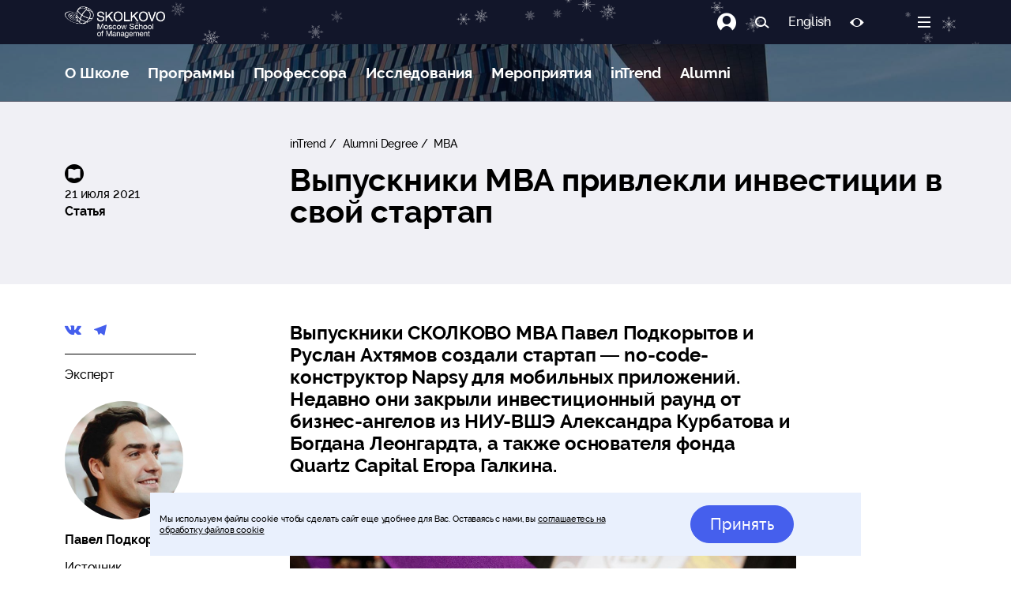

--- FILE ---
content_type: application/javascript; charset=UTF-8
request_url: https://www.skolkovo.ru/_nuxt/runtime.f657934.js
body_size: 9024
content:
!function(e){function r(data){for(var r,d,t=data[0],l=data[1],n=data[2],i=0,y=[];i<t.length;i++)d=t[i],Object.prototype.hasOwnProperty.call(c,d)&&c[d]&&y.push(c[d][0]),c[d]=0;for(r in l)Object.prototype.hasOwnProperty.call(l,r)&&(e[r]=l[r]);for(m&&m(data);y.length;)y.shift()();return f.push.apply(f,n||[]),o()}function o(){for(var e,i=0;i<f.length;i++){for(var r=f[i],o=!0,d=1;d<r.length;d++){var l=r[d];0!==c[l]&&(o=!1)}o&&(f.splice(i--,1),e=t(t.s=r[0]))}return e}var d={},c={238:0},f=[];function t(r){if(d[r])return d[r].exports;var o=d[r]={i:r,l:!1,exports:{}};return e[r].call(o.exports,o,o.exports,t),o.l=!0,o.exports}t.e=function(e){var r=[],o=c[e];if(0!==o)if(o)r.push(o[2]);else{var d=new Promise((function(r,d){o=c[e]=[r,d]}));r.push(o[2]=d);var f,script=document.createElement("script");script.charset="utf-8",script.timeout=120,t.nc&&script.setAttribute("nonce",t.nc),script.src=function(e){return t.p+""+({11:"pages/user/profile/loyalty-b2b/about/pages/user/profile/loyalty-b2b/card/pages/user/profile/loyalty-/5eea8a05",20:"pages/user/profile/loyalty/badges/pages/user/profile/loyalty/card/pages/user/profile/loyalty/partner/03495457",21:"vendors/pages/module-tests-v2/_id/pages/module-tests/_stream/pages/stream/_stream/pages/user-old/pro/01124749",24:"pages/navigator/content/pages/navigator/professors-old/pages/navigator/vacancies",25:"pages/user/directory/pages/user/index/pages/user/profile",26:"pages/user/profile/loyalty/group-donation/_code/pages/user/profile/loyalty/group-donation/index/page/ee82b582",27:"vendors/pages/navigator/content/pages/navigator/professors-old/pages/navigator/vacancies",31:"pages/index/pages/index-old",32:"pages/module-tests/_stream/pages/stream/_stream",33:"pages/user-old/profile/settings/account/Avatar",34:"vendors/pages/module-tests/_stream/pages/stream/_stream",35:"vendors/pages/user/profile/loyalty/create-group-donation/pages/user/profile/loyalty/donate-points",52:"footer",53:"lang-en-US.js",54:"lang-ru-RU.js",56:"pages/6268fS4fxR5H3Qtwj7vh/hiding-page-test/index",57:"pages/activate/_token/index",58:"pages/agreements/index",59:"pages/alumni-platform/directory/index",60:"pages/alumni-platform/directory/welcome",61:"pages/article/detail.amp",62:"pages/booking-payment/index",63:"pages/booking-payment/ok-success",64:"pages/calc/index",65:"pages/cart/cart",66:"pages/cart/cart_content/emptyCart",67:"pages/cart/cart_content/fullCart",68:"pages/cart/index",69:"pages/cart/register",70:"pages/confirm-equis",71:"pages/constructor/index",72:"pages/constructor/ok-success",73:"pages/convent-live",74:"pages/corporate-user/index",75:"pages/corporate-user/profile",76:"pages/corporate-user/profile/index",77:"pages/corporate-user/profile/payment-success",78:"pages/corporate-user/profile/settings",79:"pages/corporate-user/profile/settings/account",80:"pages/corporate-user/profile/settings/account/Avatar",81:"pages/corporate-user/profile/settings/account/Password",82:"pages/corporate-user/profile/settings/additionalInformation",83:"pages/corporate-user/profile/settings/index",84:"pages/donations/_hash/index",85:"pages/donations/_hash/qr",86:"pages/donations/_hash/result",87:"pages/event-qr/_hash",88:"pages/feedback/campus",89:"pages/feedback/ok-success/index",90:"pages/formulate-fail/index",91:"pages/formulate-success/_scenario_id",92:"pages/formulate-success/index",93:"pages/index",94:"pages/index-draft",95:"pages/index-old",96:"pages/invoices/_hash/qr",97:"pages/logout",98:"pages/module-tests-v2/_id",99:"pages/module-tests-v2/add/_stream",100:"pages/module-tests/_stream",101:"pages/navigator-v2/index",102:"pages/navigator/about-pogrammes",103:"pages/navigator/content",104:"pages/navigator/events",105:"pages/navigator/index",106:"pages/navigator/links",107:"pages/navigator/media",108:"pages/navigator/meta",109:"pages/navigator/professors-old",110:"pages/navigator/programmes",111:"pages/navigator/programmes-with-price",112:"pages/navigator/vacancies",113:"pages/ny2020-alumni",114:"pages/ny2025",115:"pages/ok-success/index",116:"pages/order/_hash",117:"pages/order/ok-success",118:"pages/payment/index",119:"pages/school-timeline",120:"pages/sm-research",121:"pages/sp/dev/course_blocks",122:"pages/sp/dev/lk_learn",123:"pages/sp/dev/tst1",124:"pages/stream/_stream",125:"pages/tags",126:"pages/travelline-example",127:"pages/user-old/autologin",128:"pages/user-old/index",129:"pages/user-old/profile",130:"pages/user-old/profile-v1",131:"pages/user-old/profile-v1/applications",132:"pages/user-old/profile-v1/courses",133:"pages/user-old/profile-v1/documents",134:"pages/user-old/profile-v1/edit",135:"pages/user-old/profile-v1/edit/avatar",136:"pages/user-old/profile-v1/edit/index",137:"pages/user-old/profile-v1/edit/password",138:"pages/user-old/profile-v1/index",139:"pages/user-old/profile-v1/library",140:"pages/user-old/profile-v1/orders",141:"pages/user-old/profile-v1/tests",142:"pages/user-old/profile/admissions",143:"pages/user-old/profile/applications",144:"pages/user-old/profile/corporate",145:"pages/user-old/profile/courses",146:"pages/user-old/profile/index",147:"pages/user-old/profile/library",148:"pages/user-old/profile/loyalty/about",149:"pages/user-old/profile/loyalty/card",150:"pages/user-old/profile/loyalty/faq",151:"pages/user-old/profile/loyalty/gift",152:"pages/user-old/profile/loyalty/history",153:"pages/user-old/profile/loyalty/report",154:"pages/user-old/profile/orders",155:"pages/user-old/profile/payment-success",156:"pages/user-old/profile/progress",157:"pages/user-old/profile/settings",158:"pages/user-old/profile/settings/account",159:"pages/user-old/profile/settings/account/Password",160:"pages/user-old/profile/settings/additionalInformation",161:"pages/user-old/profile/settings/agreements",162:"pages/user-old/profile/settings/documentation",163:"pages/user-old/profile/settings/documentation/index",164:"pages/user-old/profile/settings/index",165:"pages/user/autologin",166:"pages/user/directory",167:"pages/user/index",168:"pages/user/profile",169:"pages/user/profile-v3",170:"pages/user/profile-v3/dashboard",171:"pages/user/profile/admissions",172:"pages/user/profile/alumni-space",173:"pages/user/profile/courses",174:"pages/user/profile/favorite",175:"pages/user/profile/index",176:"pages/user/profile/index_old",177:"pages/user/profile/invoices",178:"pages/user/profile/loyalty-b2b/about",179:"pages/user/profile/loyalty-b2b/card",180:"pages/user/profile/loyalty-b2b/earn-and-spent-points",181:"pages/user/profile/loyalty-b2b/faq",182:"pages/user/profile/loyalty-b2b/history",183:"pages/user/profile/loyalty-b2b/index",184:"pages/user/profile/loyalty-b2b/loyalty-history/index",185:"pages/user/profile/loyalty-b2b/report",186:"pages/user/profile/loyalty/about",187:"pages/user/profile/loyalty/announcements",188:"pages/user/profile/loyalty/badges",189:"pages/user/profile/loyalty/card",190:"pages/user/profile/loyalty/convert-points-to-premium-points",191:"pages/user/profile/loyalty/create-group-donation",192:"pages/user/profile/loyalty/donate-points",193:"pages/user/profile/loyalty/expires-soon-points",194:"pages/user/profile/loyalty/faq",195:"pages/user/profile/loyalty/gift",196:"pages/user/profile/loyalty/group-donation/_code",197:"pages/user/profile/loyalty/group-donation/index",198:"pages/user/profile/loyalty/history",199:"pages/user/profile/loyalty/index",200:"pages/user/profile/loyalty/loyalty-history/index",201:"pages/user/profile/loyalty/my-group-donations",202:"pages/user/profile/loyalty/partners-privileges",203:"pages/user/profile/loyalty/privileges",204:"pages/user/profile/loyalty/referral-promo-code",205:"pages/user/profile/loyalty/report",206:"pages/user/profile/loyalty/special-promotions/_id",207:"pages/user/profile/loyalty/special-promotions/index",208:"pages/user/profile/media",209:"pages/user/profile/orders/_id",210:"pages/user/profile/orders/index",211:"pages/user/profile/payment-success",212:"pages/user/profile/programs-old",213:"pages/user/profile/programs/_program/about",214:"pages/user/profile/programs/_program/about-info",215:"pages/user/profile/programs/_program/academic-plan",216:"pages/user/profile/programs/_program/admission-application",217:"pages/user/profile/programs/_program/admission-stages",218:"pages/user/profile/programs/_program/agreements",219:"pages/user/profile/programs/_program/class-profile",220:"pages/user/profile/programs/_program/class-schedule",221:"pages/user/profile/programs/_program/consultant",222:"pages/user/profile/programs/_program/contracts",223:"pages/user/profile/programs/_program/documents",224:"pages/user/profile/programs/_program/education-documents",225:"pages/user/profile/programs/_program/elective",226:"pages/user/profile/programs/_program/elective-bachelor",227:"pages/user/profile/programs/_program/elective-bachelors",228:"pages/user/profile/programs/_program/grades",229:"pages/user/profile/programs/_program/index",230:"pages/user/profile/programs/_program/library",231:"pages/user/profile/programs/_program/organizational",232:"pages/user/profile/programs/_program/payments",233:"pages/user/profile/programs/_program/portfolio",234:"pages/user/profile/programs/_program/schedule",235:"pages/user/profile/programs/_program/statements",236:"pages/user/profile/programs/index",237:"pages/user/profile/registrations",239:"vendors/jquery",240:"vendors/masonry",241:"vendors/pages/corporate-user/profile/settings/account",242:"vendors/pages/module-tests-v2/_id",243:"vendors/pages/sp/dev/tst1",244:"vendors/pages/tags",245:"vendors/pages/user-old/profile-v1/applications",246:"vendors/pages/user-old/profile-v1/courses",247:"vendors/pages/user-old/profile-v1/documents",248:"vendors/pages/user-old/profile-v1/orders",249:"vendors/pages/user-old/profile/admissions",250:"vendors/pages/user-old/profile/applications",251:"vendors/pages/user-old/profile/courses",252:"vendors/pages/user-old/profile/orders",253:"vendors/pages/user-old/profile/settings/documentation/index",254:"vendors/pages/user/profile/admissions",255:"vendors/pages/user/profile/invoices",256:"vendors/pages/user/profile/programs/_program/academic-plan",257:"vendors/pages/user/profile/programs/_program/class-schedule",258:"vendors/pages/user/profile/programs/_program/grades"}[e]||e)+"."+{0:"0b23de9",1:"7b8f55a",2:"33a381f",3:"a9b6cbb",4:"a94defa",5:"22b7500",6:"197e2ae",7:"e7ebc44",8:"ceb4ef3",9:"77a74dd",10:"654987f",11:"f9d2db8",12:"3797c16",13:"6e8d5e8",14:"c185436",15:"4f04906",16:"ed32eac",17:"bc16a79",18:"70dde78",19:"9ee9e1b",20:"6d28c0f",21:"1b8910f",22:"b2a2483",23:"3db231f",24:"a8288df",25:"7e703a1",26:"5bf8302",27:"d823237",28:"ff18553",29:"2158de7",30:"0431751",31:"2fac9b4",32:"d008e80",33:"7ce2c0a",34:"3df0bd8",35:"d2f8e51",36:"1b47694",37:"54b3a95",38:"13aedc0",39:"686a2b5",40:"ffcb60a",41:"1aadb41",42:"2bee54a",43:"0404047",44:"d8d0c70",45:"ae3c879",46:"38ce6e1",47:"74e1e34",48:"005ffa9",49:"e2617d9",52:"f1b4dd2",53:"bcfe8e9",54:"ee1d760",56:"3c00387",57:"10c8ad4",58:"9166efb",59:"9ef463f",60:"0eed598",61:"ce6ca1f",62:"9e71d94",63:"3f26ab6",64:"64e03ac",65:"0b0c876",66:"141e3bd",67:"f0b196f",68:"176acaf",69:"646798e",70:"45c856a",71:"3146c3b",72:"485fa70",73:"dd0ff4f",74:"9bef184",75:"4470697",76:"49a9b92",77:"acb2952",78:"f367f19",79:"deb5a11",80:"582e75b",81:"0da84d6",82:"c22b4b0",83:"a2dcd41",84:"b4474d0",85:"cf16916",86:"54d1bd8",87:"b3d41bf",88:"fb75be3",89:"f838d27",90:"dbcaa6a",91:"a014857",92:"15bf8c8",93:"cc55c1a",94:"da45bf9",95:"641c432",96:"8d94549",97:"14e2a7f",98:"2c917a6",99:"cf0bea8",100:"c529f2e",101:"e04d54d",102:"959bf24",103:"53cdc7b",104:"0c2d160",105:"4854317",106:"b849021",107:"391f140",108:"a5cc140",109:"9ecec05",110:"bb3d719",111:"722522d",112:"45e583f",113:"48d8c1d",114:"a968cc2",115:"3249838",116:"4e65dcc",117:"28a4d4d",118:"ebb90ed",119:"5498ff4",120:"c1c9bb0",121:"513d8a6",122:"2527558",123:"45b2fe3",124:"7bfe6b6",125:"ef198d2",126:"03b8ae0",127:"6febc90",128:"8f5a612",129:"e1bf98a",130:"f99a1d3",131:"b614405",132:"8a1807e",133:"1cbf2cd",134:"f7e260b",135:"6ad8c2a",136:"dc741b3",137:"90d985c",138:"a90559c",139:"bf8d1c9",140:"19f7935",141:"f2bfdcf",142:"444cdda",143:"cf028ec",144:"34698b5",145:"ae9184d",146:"9c5ef65",147:"3077bee",148:"58f6688",149:"7101285",150:"981213a",151:"7da656d",152:"01c083e",153:"0a4505a",154:"e639531",155:"cef06b0",156:"8532346",157:"621c726",158:"2798b40",159:"171ac47",160:"df23705",161:"411e80b",162:"3e0616f",163:"552ee97",164:"891174f",165:"152261f",166:"b10dfbc",167:"9fde823",168:"2fe9178",169:"ceb566f",170:"f71e19a",171:"5b77c23",172:"0adcb6b",173:"275dbdd",174:"cd2d8c9",175:"77dc164",176:"6254104",177:"2c99c21",178:"ab71fa8",179:"3bbcff6",180:"a042b67",181:"ee1def9",182:"33a9d8c",183:"dd869dd",184:"ecfd0ae",185:"54bc6f3",186:"be76228",187:"861a5e3",188:"57595a9",189:"c7ee3fc",190:"1c34feb",191:"4f96203",192:"b3894a8",193:"47874a2",194:"f938eb7",195:"932746a",196:"84a8cf5",197:"22921ee",198:"78f0d8c",199:"79c0693",200:"d67d7e4",201:"713ae35",202:"3ed2974",203:"0d9078f",204:"42a84e8",205:"34cb49c",206:"a42acc7",207:"d76daf0",208:"fa61a48",209:"0bcbd2b",210:"3380d22",211:"867dc75",212:"fcbccf3",213:"9cd2a16",214:"5de71f5",215:"265d767",216:"0559a8c",217:"d1105b3",218:"9cbf75d",219:"65d4e64",220:"8f441bb",221:"8b4fc17",222:"47eb6d7",223:"6be4acd",224:"192e5d0",225:"7cde9c0",226:"320e3e3",227:"e214c23",228:"c0a7055",229:"835e6a1",230:"7c4913c",231:"9e8e46d",232:"948ef59",233:"f4fceae",234:"e1cb58d",235:"a89ac33",236:"ee3424c",237:"8338487",239:"7096c22",240:"e2b7783",241:"64db9a9",242:"20e69a0",243:"8166c1c",244:"ff2349d",245:"99c5297",246:"b160696",247:"40c2b64",248:"e1eedee",249:"75733e6",250:"94d0b3f",251:"a8f8941",252:"740e83e",253:"b00673b",254:"e164ad3",255:"a7ca004",256:"74bccab",257:"fc6ffc7",258:"8887b06",259:"c11e0d9",260:"2a69682",261:"d225378",262:"dcc05eb",263:"797c277",264:"8578ee1",265:"707211e",266:"ade8478",267:"4446a35",268:"3908ece",269:"ea0555a",270:"d028106",271:"ccf61fd",272:"b9f0f4d",273:"af7510e",274:"356b832",275:"9c06cc7",276:"50fef7d",277:"1c60a3a",278:"9732f66",279:"d66da71",280:"e892584",281:"9221869",282:"ce59d4e",283:"12126b6",284:"6c0a2bf",285:"66aa09d",286:"d3b73a9",287:"e6804d3",288:"d286ce4",289:"ee3a412",290:"9c7155b",291:"ee71d81",292:"3835086",293:"b54bd53",294:"117c9b1",295:"922a991",296:"93cb4ee",297:"2b5e0fd",298:"5e79266",299:"fffb682",300:"a444661",301:"653246a",302:"592f360",303:"e5e789e",304:"327392f",305:"82aac43",306:"c4ea9c6",307:"c7f41ba",308:"6b1a116",309:"8def28a",310:"f0a83a9",311:"a403201",312:"1d102ff",313:"7b1bd9b",314:"d61162b",315:"a06545a",316:"30cf60a",317:"cbbf5bf",318:"093fc5d",319:"3c556e4",320:"b6114b9",321:"d75d4cb",322:"dce08b1",323:"ee1caf1",324:"8834765",325:"1c4fdbd",326:"f5d2725",327:"700b84d",328:"8e3b584",329:"48e786a",330:"08d67dc",331:"5470f63",332:"d2a58dd",333:"89ae38f",334:"856a756",335:"dec0ec6",336:"ac3ac72",337:"938877b",338:"836bfd8",339:"ce66cfa",340:"5e672ab",341:"8df20eb",342:"d1c810d",343:"12cb3c7",344:"2b56479",345:"8d6a2e6",346:"5016c84",347:"53ec603",348:"176ce31",349:"e6f5103",350:"70b9b48",351:"582e2e6",352:"0d49c13",353:"6514b9d",354:"2347526",355:"a26717f",356:"24ef5c3",357:"c7987fb",358:"5b536ab",359:"881dc17",360:"7ced1c4",361:"1989fd7",362:"e45abf6",363:"140e209",364:"4f26b2c",365:"0492e18",366:"5573232",367:"667eae2",368:"1fe6fa5",369:"c92c67b",370:"f585737",371:"295483a",372:"8713a46",373:"49d5655",374:"14374ad",375:"8fefcdb",376:"405c660",377:"944d483",378:"3ba5bb4",379:"954971f",380:"1e76966",381:"f795b36",382:"3c8f2bb",383:"2d43906",384:"272f08b",385:"3d6311a",386:"a2ac08c",387:"32f9e32",388:"e85b2f0",389:"b6acaee",390:"5bc9018",391:"6c2ef49",392:"2a835fe",393:"8937165",394:"0bbfe85",395:"5acbfb7",396:"f1eeaf9",397:"bd4c5c9",398:"cb4ca0a",399:"b083a7d",400:"20c04cf",401:"c42e81a",402:"41b540e",403:"77a29d6",404:"7fa5607",405:"a3eefb1",406:"e34243b",407:"7e83df9",408:"3c017ed",409:"48cde39",410:"060f714",411:"251d2b1",412:"0988f79",413:"56f25d7",414:"61a07d8",415:"538c051",416:"a622090",417:"ceb6ae4",418:"82b89bd",419:"8ce1844",420:"3dea80b",421:"36bcbea",422:"e0fddb8",423:"94075e4",424:"0c8c3c6",425:"692bc58",426:"789ba83",427:"fa6cb96",428:"9972324",429:"9e3f35c",430:"7f82b6f",431:"c41c9a6",432:"fa3e098",433:"93b3bf8",434:"84fa05d",435:"b8bd770",436:"8d8f859",437:"a9e1478",438:"4d29def",439:"4bba2fc",440:"0ec1f4c",441:"0f80715",442:"8948727",443:"c36babe",444:"d7005b3",445:"e3ea939",446:"203c784",447:"b2eaf18",448:"f52797d",449:"b91189b",450:"128984c",451:"941abf8",452:"a6dde9c",453:"9ef64f1",454:"3f3705a",455:"5d109f5",456:"8f211b2",457:"a3bd017",458:"90c9412",459:"95e3098",460:"6c17435",461:"8a87066",462:"3170546",463:"d81cee5",464:"991f1c9",465:"db745cd",466:"abeaed0",467:"e595ce9",468:"22175f9",469:"9c2e648",470:"73ca66d",471:"286174f",472:"e25b45a",473:"364066f",474:"15e7ef9",475:"f0e3cb6",476:"fdb2eaa",477:"6c2dce9",478:"a854388",479:"2c97af7",480:"b58bba5",481:"a1a1f8d",482:"fc75838",483:"32077ec",484:"8f1d1c9",485:"d3da40f",486:"26e751e",487:"363f426",488:"4342654",489:"511aa1f",490:"a014131",491:"88ed66c",492:"3041f0a",493:"883075d",494:"782a894",495:"efca150",496:"2e9eb1c",497:"2e5704b",498:"786a21a",499:"50321f7",500:"8c62404",501:"acefa21",502:"27b1766",503:"c9198de",504:"55bc4d8",505:"500c98f",506:"b9c3223",507:"551a10f",508:"f9f96a1",509:"f368722",510:"e560a76",511:"7c22852",512:"d2e84e5",513:"a1c1b93",514:"17879f5",515:"a0a3abf",516:"8c352ea",517:"8a12747",518:"ec17184",519:"3eca7e7",520:"41757e9",521:"4f23ffd",522:"a0d811a",523:"0efb22b",524:"0feb703",525:"0dd5138",526:"61c11ae",527:"118be5a",528:"7785389",529:"9e7649b",530:"e2e23a3",531:"59b04c6",532:"9dff148",533:"9a24f84",534:"0aca03e",535:"2c496e0",536:"6ca0de0",537:"6a53c81",538:"6ada38a",539:"f41708d",540:"f273b63",541:"5974905",542:"8e75751",543:"f35aa91",544:"b421388",545:"b4c2668",546:"0ae41e4",547:"1a9b1a4",548:"82b1f87",549:"a640173",550:"ca510fa",551:"d94733d",552:"d65fc42",553:"98b752e",554:"c17e44b",555:"409a47a",556:"f836879",557:"1cec5c5",558:"ff169f6",559:"fb03632",560:"ad5c496",561:"21e20ca",562:"bd68dae",563:"77cf425",564:"65a8fd5",565:"05c5c25",566:"cac78df",567:"f266616",568:"7d8d6a7",569:"e168c68",570:"2f5d473",571:"1aad2d3",572:"48e43de",573:"e85557b",574:"226a411",575:"807d2a7",576:"a19ed8c",577:"3eacb17",578:"10116bf",579:"31a7ece",580:"c2177a3",581:"58eba92",582:"a9484b3",583:"a7da1ee",584:"cb914bf",585:"303314b",586:"9eff1e6",587:"318d880",588:"0f1e45b",589:"b0a6ce4",590:"45fcc0e",591:"93fa924",592:"85b0c44",593:"190045e",594:"d092eeb",595:"8c09d74",596:"36764b3",597:"5137328",598:"ee71c13",599:"3a2bb55",600:"0f84c9a",601:"4bac540",602:"8d863ef",603:"c1c9c43",604:"86ee15f",605:"848eea2",606:"41e13ec",607:"e358149",608:"3979a9a",609:"a971f1e",610:"4673f96",611:"383ffaa",612:"5f1c4f7",613:"5819f62",614:"a7d08b0",615:"f0e43bf",616:"785f56c",617:"ad87e3b",618:"85759f2",619:"3dbe694",620:"eaca929",621:"64a389e",622:"21dee29",623:"b9af5b2",624:"0b694b7",625:"2315e19",626:"cb30119",627:"d918e36",628:"a666504",629:"b79a6c3",630:"05e7dcb",631:"1143b0e",632:"b55f786",633:"ac49522",634:"22da556",635:"8c751a4",636:"66b8081",637:"7370a8b",638:"2a1cf50",639:"6ecc213",640:"d774fed",641:"808fd86",642:"93732f1",643:"9767ea2",644:"cafd29a",645:"a5cc5b6",646:"62896e7",647:"c19b9c9",648:"d501c27",649:"6bbbc50",650:"6d50a95",651:"a9fd1c0",652:"4546df7",653:"d0f2371",654:"5b9e940",655:"bf899b6",656:"57816f1",657:"d796101",658:"e579683",659:"44920b2",660:"053dd9a",661:"18f345a",662:"e98f700",663:"ed7b14e",664:"ccb389a",665:"cc82804",666:"a0896b3",667:"00dae70",668:"db44143",669:"eab8f4a",670:"4a31657",671:"f9d4018",672:"a0842c8",673:"c6b09e4",674:"240b4d7",675:"384318b",676:"6060a2f",677:"f5294fb",678:"f36a2a7",679:"f64282b",680:"5df39e7",681:"cc5a3a3",682:"a7cab19",683:"8c1e3d5",684:"b341266",685:"ff06d42",686:"f419d9a",687:"25a6c01",688:"08a23ff",689:"06a1801",690:"ec1ed33",691:"baf059c",692:"d6cbf2a",693:"6a10708",694:"ff725b2",695:"7ba9541",696:"a34aaf8",697:"f6d7f72",698:"e084a73",699:"2b83035",700:"b491a47",701:"e9090d0",702:"70d0ad9",703:"4a39304",704:"c3cf074",705:"5cbb08b",706:"5d4d4a9",707:"635aca6",708:"3c2d3ea",709:"ca0dfca",710:"301d1db",711:"e296cc9",712:"5e3de48",713:"e82158b",714:"de79966",715:"9483fee",716:"c243ad3",717:"c051a6d",718:"8800cc6",719:"9458320",720:"343d9b9",721:"7e808f8",722:"4759555",723:"50c1222",724:"8364114",725:"7ae39d2",726:"5c67463",727:"f7407ee",728:"5071dca",729:"0c26ca5",730:"954e00b",731:"4deadd5",732:"c103e93",733:"00e46b3",734:"a5273a4",735:"b873068",736:"28ec16a",737:"f75bb29",738:"415d7c3",739:"7e86089",740:"24821de",741:"e923305",742:"2b8b490",743:"a4193e7",744:"d646e2d",745:"9bb49f0",746:"15d5293",747:"21760a0",748:"b7e8cf7",749:"e36db28",750:"1957d2a",751:"a6c1d69",752:"d85e9a6",753:"cfd4947",754:"ef8409b",755:"dd0a429",756:"6793259",757:"885864f",758:"7fec69d",759:"00b792f",760:"0dca2f1",761:"869bc76",762:"7219843",763:"07e86a1",764:"90d0d42",765:"c883909",766:"a6c3206",767:"ad0b6c4",768:"4bf04f9",769:"bb83ffb",770:"aa6fe08"}[e]+".js"}(e);var l=new Error;f=function(r){script.onerror=script.onload=null,clearTimeout(n);var o=c[e];if(0!==o){if(o){var d=r&&("load"===r.type?"missing":r.type),f=r&&r.target&&r.target.src;l.message="Loading chunk "+e+" failed.\n("+d+": "+f+")",l.name="ChunkLoadError",l.type=d,l.request=f,o[1](l)}c[e]=void 0}};var n=setTimeout((function(){f({type:"timeout",target:script})}),12e4);script.onerror=script.onload=f,document.head.appendChild(script)}return Promise.all(r)},t.m=e,t.c=d,t.d=function(e,r,o){t.o(e,r)||Object.defineProperty(e,r,{enumerable:!0,get:o})},t.r=function(e){"undefined"!=typeof Symbol&&Symbol.toStringTag&&Object.defineProperty(e,Symbol.toStringTag,{value:"Module"}),Object.defineProperty(e,"__esModule",{value:!0})},t.t=function(e,r){if(1&r&&(e=t(e)),8&r)return e;if(4&r&&"object"==typeof e&&e&&e.__esModule)return e;var o=Object.create(null);if(t.r(o),Object.defineProperty(o,"default",{enumerable:!0,value:e}),2&r&&"string"!=typeof e)for(var d in e)t.d(o,d,function(r){return e[r]}.bind(null,d));return o},t.n=function(e){var r=e&&e.__esModule?function(){return e.default}:function(){return e};return t.d(r,"a",r),r},t.o=function(object,e){return Object.prototype.hasOwnProperty.call(object,e)},t.p="/_nuxt/",t.oe=function(e){throw console.error(e),e};var l=window.webpackJsonp=window.webpackJsonp||[],n=l.push.bind(l);l.push=r,l=l.slice();for(var i=0;i<l.length;i++)r(l[i]);var m=n;o()}([]);
//# sourceMappingURL=runtime.f657934.js.map

--- FILE ---
content_type: application/javascript; charset=UTF-8
request_url: https://www.skolkovo.ru/_nuxt/610.4673f96.js
body_size: 436
content:
(window.webpackJsonp=window.webpackJsonp||[]).push([[610],{1122:function(t,n,c){"use strict";c.r(n);var o={name:"PanelWysiwyg",props:["content","static_content","block_title","fetchedData"]},e=(c(3573),c(32)),component=Object(e.a)(o,(function(){var t=this,n=t._self._c;return n("div",{staticClass:"row content-block"},[n("div",{staticClass:"col-12 col-lg-12"},[n("div",{staticClass:"content",domProps:{innerHTML:t._s(t.content.ru)}})])])}),[],!1,null,"4d7c5325",null);n.default=component.exports},2572:function(t,n,c){var content=c(3574);content.__esModule&&(content=content.default),"string"==typeof content&&(content=[[t.i,content,""]]),content.locals&&(t.exports=content.locals);(0,c(64).default)("541d859c",content,!0,{sourceMap:!1})},3573:function(t,n,c){"use strict";c(2572)},3574:function(t,n,c){var o=c(63)((function(i){return i[1]}));o.push([t.i,"",""]),o.locals={},t.exports=o}}]);
//# sourceMappingURL=610.4673f96.js.map

--- FILE ---
content_type: application/javascript; charset=UTF-8
request_url: https://www.skolkovo.ru/_nuxt/768.4bf04f9.js
body_size: 162
content:
(window.webpackJsonp=window.webpackJsonp||[]).push([[768],{4061:function(n,r,t){"use strict";t.r(r);t(5),t(6),t(7),t(8);r.default=function(){return{pluralizationRules:{ru:function(n,r){if(0===n)return 0;var t=n%10,e=n%100,o=e>10&&e<20,c=1===t;return r<4?!o&&c?1:2:!o&&c?1:!o&&t>=2&&t<=4?2:3}}}}}}]);
//# sourceMappingURL=768.4bf04f9.js.map

--- FILE ---
content_type: application/javascript; charset=UTF-8
request_url: https://www.skolkovo.ru/_nuxt/280.e892584.js
body_size: 53483
content:
(window.webpackJsonp=window.webpackJsonp||[]).push([[280,1,391,474],{1005:function(t,e,n){"use strict";n.r(e);var r=n(851),o={name:"PanelAuthoredReview",components:{NewPersonLine:n(1379).a},mixins:[r.a],computed:{},mounted:function(){console.log(this.block.author)}},l=n(32),component=Object(l.a)(o,(function(){var t=this,e=t._self._c;return e("div",{class:["panel","review"]},[e("div",{staticClass:"container"},[e("blockquote",{staticClass:"blockquote"},[e("div",{staticClass:"row"},[e("div",{staticClass:"col-12 col-lg-6"},[e("div",{staticClass:"page-content"},[e("div",{staticClass:"content"},[t._v("\n\t\t\t\t\t\t\t"+t._s(t.block.text)+"\n\t\t\t\t\t\t")])])])]),t._v(" "),e("br"),t._v(" "),e("div",{staticClass:"row"},[e("new-person-line",t._b({staticClass:"experts_list",attrs:{id:t.block.author.id,title:t.block.author.title,long:""}},"new-person-line",t.block.author,!1))],1)])])])}),[],!1,null,"01b4b2b4",null);e.default=component.exports},1006:function(t,e,n){"use strict";n.r(e);n(323);var r={name:"PanelRecommendedArticles",mixins:[n(851).a],data:function(){return{contentIconMap:{0:"text",1:"video",2:"audio"}}},mounted:function(){console.log(this.block.items)}},o=(n(1418),n(32)),component=Object(o.a)(r,(function(){var t=this,e=t._self._c;return e("div",[e("div",{staticClass:"panel advices",class:[t.isHeaderIndent?"mt-0 pt-1":"",t.isFooterIndent?"mb-0 pb-1":""],attrs:{id:"panel_advices"}},[e("div",{staticClass:"container"},[e("div",{staticClass:"panel_header"},[e("div",{staticClass:"row align-items-end"},[e("div",{staticClass:"col-12 col-lg-6"},[null===t.block.block_title?e("h2",[t._v("\n\t\t\t\t\t\t\tРекомендуем\n\t\t\t\t\t\t")]):e("h2",[t._v("\n\t\t\t\t\t\t\t"+t._s(t.block.block_title)+"\n\t\t\t\t\t\t")])])])]),t._v(" "),e("div",{staticClass:"row"},t._l(t.block.items,(function(n,r){return e("div",{staticClass:"col-12 col-md-6 col-lg-6 mb-4",class:{"d-none d-md-block d-lg-none":9===r}},[e("div",{class:"useful-item "+t.contentIconMap[n.content_type]},[e("div",[e("div",{staticClass:"useful-item_top"},[e("div",{staticClass:"tag_string"},t._l(n.authors,(function(r){return null!==n.authors?e("span",[t._v("\n\t\t\t\t\t\t\t\t\t\t"+t._s(r.title)+"\n\t\t\t\t\t\t\t\t\t")]):t._e()})),0),t._v(" "),e("div",{staticClass:"date",class:["block_title_icon","block_title_icon-"+n.type]},[t._v("\n\t\t\t\t\t\t\t\t\t"+t._s(t._f("moment")(n.date,"DD MMMM YYYY"))+"\n\t\t\t\t\t\t\t\t")])]),t._v(" "),!n.is_has_blocks&&n.project_content_download_link?e("a",{staticClass:"title",attrs:{href:n.project_content_download_link,target:"_blank"}},[t._v("\n\t\t\t\t\t\t\t\t"+t._s(n.title)+"\n\t\t\t\t\t\t\t")]):e("nuxt-link",{staticClass:"title",attrs:{to:t.$url.media(n.slugs[2].slug,t.fetchedData.taxonomy_type_slug,{},t.fetchedData.lang)}},[t._v("\n\t\t\t\t\t\t\t\t"+t._s(n.title)+"\n\t\t\t\t\t\t\t")])],1),t._v(" "),1===n.content_type?e("div",{staticClass:"useful-item_bottom"},[!n.is_has_blocks&&n.project_content_download_link?e("a",{staticClass:"more_link",attrs:{href:n.project_content_download_link,target:"_blank"}},[t._v("\n\t\t\t\t\t\t\t\t"+t._s(t.$t("watch"))+"\n\t\t\t\t\t\t\t")]):e("nuxt-link",{staticClass:"more_link",attrs:{to:t.$url.media(n.slugs[2].slug,t.fetchedData.taxonomy_type_slug,{},t.fetchedData.lang)}},[t._v("\n\t\t\t\t\t\t\t\t"+t._s(t.$t("watch"))+"\n\t\t\t\t\t\t\t")])],1):2===n.content_type?e("div",{staticClass:"useful-item_bottom"},[!n.is_has_blocks&&n.project_content_download_link?e("a",{staticClass:"more_link",attrs:{href:n.project_content_download_link,target:"_blank"}},[t._v("\n\t\t\t\t\t\t\t\t"+t._s(t.$t("listen"))+"\n\t\t\t\t\t\t\t")]):e("nuxt-link",{staticClass:"more_link",attrs:{to:t.$url.media(n.slugs[2].slug,t.fetchedData.taxonomy_type_slug,{},t.fetchedData.lang)}},[t._v("\n\t\t\t\t\t\t\t\t"+t._s(t.$t("listen"))+"\n\t\t\t\t\t\t\t")])],1):0===n.content_type?e("div",{staticClass:"useful-item_bottom"},[!n.is_has_blocks&&n.project_content_download_link?e("a",{staticClass:"more_link",attrs:{href:n.project_content_download_link,target:"_blank"}},[t._v("\n\t\t\t\t\t\t\t\t"+t._s(t.$t("read"))+"\n\t\t\t\t\t\t\t")]):e("nuxt-link",{staticClass:"more_link",attrs:{to:t.$url.media(n.slugs[2].slug,t.fetchedData.taxonomy_type_slug,{},t.fetchedData.lang)}},[t._v("\n\t\t\t\t\t\t\t\t"+t._s(t.$t("read"))+"\n\t\t\t\t\t\t\t")])],1):e("div",{staticClass:"useful-item_bottom"},[!n.is_has_blocks&&n.project_content_download_link?e("a",{staticClass:"more_link",attrs:{href:n.project_content_download_link,target:"_blank"}},[t._v("\n\t\t\t\t\t\t\t\t"+t._s(t.$t("more"))+"\n\t\t\t\t\t\t\t")]):e("nuxt-link",{staticClass:"more_link",attrs:{to:t.$url.media(n.slugs[2].slug,t.fetchedData.taxonomy_type_slug,{},t.fetchedData.lang)}},[t._v("\n\t\t\t\t\t\t\t\t"+t._s(t.$t("more"))+"\n\t\t\t\t\t\t\t")])],1)])])})),0)])])])}),[],!1,null,"2250bb94",null);e.default=component.exports},1010:function(t,e,n){"use strict";n.d(e,"a",(function(){return h}));var r=n(11),o=n(61),l=n(13),c=n(3),d=n(2),m=Object(d.d)({disabled:Object(d.c)(c.g,!1),value:Object(d.c)(c.a,void 0,!0)},l.K),h=Object(r.c)({name:l.K,functional:!0,props:m,render:function(t,e){var n=e.props,data=e.data,r=e.children,l=n.value,c=n.disabled;return t("option",Object(o.a)(data,{attrs:{disabled:c},domProps:{value:l}}),r)}})},1013:function(t,e,n){"use strict";n(5),n(6),n(7),n(8);var r=n(44),o=n(921),l="sticky",c="beforeSticky",d="afterSticky",m="afterStickyBottom";function h(element,t){return element.$parent?element.$refs[t]?element.$refs[t]:h(element.$parent,t):null}e.a={mixins:[o.a],data:function(){return{stickyKit:{mobileContainer:null,effect:null,parentRef:null,mobileParentRef:null,componentRef:!1,elementRef:null,offset_top_mobile:56,customFixType:null,customMobileBreakpoint:null,space:0}}},mounted:function(){this.getParentRef(),this.getElementRef(),this.stickyKit.parentRef&&this.stickyKit.elementRef&&(document.addEventListener("scroll",this.onScrollSticky),this.onScrollSticky())},beforeDestroy:function(){document.removeEventListener("scroll",this.onScrollSticky)},watch:{screenWidth:function(){this.stickyKit.parentRef&&this.stickyKit.elementRef&&(this.makeDefault(!0),this.onScrollSticky(),this.checkStickyElementWidth())}},computed:{checkScreenWidth:function(){return(this.stickyKit.from||0)<=this.screenWidth&&this.screenWidth<(this.stickyKit.to||this.screenWidth+1)},checkElementHeight:function(){return this.stickyKit.effect===c||null===this.stickyKit.effect},offsetTop:function(){var t=this.stickyKit,e=t.offset_top_mobile,n=t.offset_top,o=t.customMobileBreakpoint||r.d.md;return this.screenWidth<o?e:n}},methods:{onScrollSticky:function(t){this.checkScreenWidth&&(this.stickyKit.effect===l&&this.offsetTop!==this.stickyKit.offset_top&&(this.stickyKit.elementRef.style.top="".concat(this.offsetTop,"px")),this.checkStickyEffect()&&(this.stickyKit.effect=l,this.makeSticky()),this.checkBeforeSticky()&&t&&(this.stickyKit.effect=c,this.makeDefault()),this.checkAfterSticky()&&this.stickyKit.effect&&(this.stickyKit.effect=d,this.stickyKit.customFixType||this.makeStickyBottom()),this.checkAfterStickyBottom()&&(this.stickyKit.effect=m,this.makeSticky()))},getBorder:function(element,t){return element.getBoundingClientRect()[t]-this.offsetTop},checkStickyEffect:function(){return this.getBorder(this.stickyKit.elementRef,"top")<0&&!(this.getBorder(this.stickyKit.parentRef,"bottom")-this.stickyKit.elementRef.offsetHeight<0)},checkBeforeSticky:function(){return this.getBorder(this.stickyKit.elementRef.parentElement,"top")>=0&&this.stickyKit.effect!==c},checkAfterSticky:function(){return this.getBorder(this.stickyKit.parentRef,"bottom")-this.stickyKit.elementRef.offsetHeight<0&&this.stickyKit.effect!==d},checkAfterStickyBottom:function(){return this.getBorder(this.stickyKit.parentRef,"bottom")>this.stickyKit.elementRef.offsetHeight&&this.stickyKit.effect===d},makeDefault:function(){arguments.length>0&&void 0!==arguments[0]&&arguments[0]||(this.stickyKit.elementRef.style.position="static",this.stickyKit.elementRef.style.top="",this.stickyKit.elementRef.style.zIndex="",this.stickyKit.elementRef.style.width="",this.stickyKit.elementRef.parentElement.style.height=this.checkElementHeight?"":"".concat(this.stickyKit.elementRef.parentElement.offsetHeight,"px")),this.stickyKit.space=this.stickyKit.elementRef.parentElement.offsetWidth-this.stickyKit.elementRef.offsetWidth},makeSticky:function(){var t=this.screenWidth<r.d.md?this.stickyKit.mobileParentRef:this.stickyKit.elementRef,e=this.stickyKit.customFixType,n=e||"fixed";e||((t=this.stickyKit.elementRef).style.width="".concat(t.parentElement.offsetWidth-this.stickyKit.space,"px"),t.parentElement.style.height="".concat(t.offsetHeight,"px")),t.style.position=n,t.style.top="".concat(this.offsetTop,"px"),t.style.zIndex="9"},makeStickyBottom:function(){this.stickyKit.elementRef.style.position="absolute",this.stickyKit.elementRef.style.top="unset",this.stickyKit.elementRef.style.bottom="0",this.stickyKit.elementRef.style.zIndex="9",this.stickyKit.elementRef.style.width="".concat(this.stickyKit.elementRef.parentElement.offsetWidth-this.stickyKit.space,"px"),this.stickyKit.elementRef.parentElement.style.height="".concat(this.stickyKit.elementRef.offsetHeight,"px")},getParentRef:function(){try{this.stickyKit.parentRef=h(this,this.stickyKit.container)}catch(t){throw new Error("Не найден ref sticky-container")}},getElementRef:function(){try{var t,e=this.stickyKit,element=e.element,n=e.componentRef,r=e.mobileContainer;this.stickyKit.elementRef=n?null===(t=this.$refs[element])||void 0===t?void 0:t.$el:this.$refs[element],this.stickyKit.mobileParentRef=this.$refs[r]}catch(t){throw new Error("Не найден ref sticky-element")}},checkStickyElementWidth:function(){var element=this.stickyKit.elementRef;element.style.width&&element.offsetWidth!==element.parentElement.offsetWidth&&(this.stickyKit.elementRef.style.width="".concat(this.stickyKit.elementRef.parentElement.offsetWidth,"px"))}}}},1031:function(t,e,n){"use strict";n(20),n(21),n(17),n(16),n(25),n(19),n(26);var r=n(0),o=n(4),l=(n(5),n(6),n(7),n(8),n(33),n(35),n(49));function c(t,e){var n=Object.keys(t);if(Object.getOwnPropertySymbols){var r=Object.getOwnPropertySymbols(t);e&&(r=r.filter((function(e){return Object.getOwnPropertyDescriptor(t,e).enumerable}))),n.push.apply(n,r)}return n}function d(t){for(var e=1;e<arguments.length;e++){var n=null!=arguments[e]?arguments[e]:{};e%2?c(Object(n),!0).forEach((function(e){Object(o.a)(t,e,n[e])})):Object.getOwnPropertyDescriptors?Object.defineProperties(t,Object.getOwnPropertyDescriptors(n)):c(Object(n)).forEach((function(e){Object.defineProperty(t,e,Object.getOwnPropertyDescriptor(n,e))}))}return t}var m={name:"AlumniHeader",mixins:[n(205).a],props:{eventPage:{type:Object},fetchedData:{type:Object},event:{type:Object},links:{type:Array},btn:{type:Boolean,default:!1}},data:function(){return{statusSuccess:!1,sending:!0,loader:!1}},computed:{statusSending:function(){var t,e,n;return 0===(null===(t=this.$auth)||void 0===t||null===(e=t.user)||void 0===e?void 0:e.is_request_alumni)||!this.$auth.loggedIn||null===(null===(n=this.$auth)||void 0===n?void 0:n.user)},statusSent:function(){var t,e;return 1===(null===(t=this.$auth)||void 0===t||null===(e=t.user)||void 0===e?void 0:e.is_request_alumni)},statusRejected:function(){var t,e;return 1===(null===(t=this.$auth)||void 0===t||null===(e=t.user)||void 0===e?void 0:e.is_alumni_rejected)}},methods:d(d({},Object(l.b)({showLoginPopup:"authModal/showLogin"})),{},{checkIfLogged:function(){var t;this.$auth.loggedIn&&null!==(null===(t=this.$auth)||void 0===t?void 0:t.user)||this.showLoginPopup()},sendRequest:function(){var t=this;return Object(r.a)(regeneratorRuntime.mark((function e(){var n,r,o;return regeneratorRuntime.wrap((function(e){for(;;)switch(e.prev=e.next){case 0:if(t.$auth.loggedIn&&null!==(null===(n=t.$auth)||void 0===n?void 0:n.user)){e.next=4;break}if(!t.checkSkolkovoIdAuth()){e.next=3;break}return e.abrupt("return");case 3:t.showLoginPopup();case 4:if(0!==(null===(r=t.$auth)||void 0===r||null===(o=r.user)||void 0===o?void 0:o.is_request_alumni)){e.next=10;break}return t.loader=!0,e.next=8,t.$api.alumniRequest(t.$route.fullPath);case 8:!0===e.sent.result&&(t.statusSuccess=!0,t.sending=!1,t.loader=!1);case 10:case"end":return e.stop()}}),e)})))()},alumniRouting:function(){var t,e,n,r;(this.$route.params.eventSlug&&this.eventPage&&this.$router.push("/".concat(this.eventPage.event.typology_slug,"/").concat(this.eventPage.event.slug,"/")),null!==(t=this.fetchedData)&&void 0!==t&&t.typology_slug)&&this.$router.push("/".concat(null===(n=this.fetchedData)||void 0===n?void 0:n.typology_slug,"/").concat(null===(r=this.fetchedData)||void 0===r?void 0:r.slug,"/"));null!==(e=this.event)&&void 0!==e&&e.slug&&this.$router.push("/"),this.links&&this.$router.push(this.links[0].path)}})},h=n(32),f=n(72),v=n.n(f),_=n(469),component=Object(h.a)(m,(function(){var t=this,e=t._self._c;return e("div",{staticClass:"panel d-flex flex-column pt-5"},[e("div",{staticClass:"container"},[t._m(0),t._v(" "),t.statusSending&&t.sending&&!t.statusRejected?e("div",[e("button",{staticClass:"btn btn-primary mb-4",on:{click:t.sendRequest}},[t.loader?e("b-spinner",{staticStyle:{"margin-right":"15px",width:"1.3em",height:"1.3em"}}):t._e(),t._v(" "),t.loader?e("span",[t._v("Отправляется")]):e("span",[t._v("Войти и пройти верификацию")])],1)]):t._e(),t._v(" "),t.statusRejected&&!t.statusSending?e("div",{staticClass:"alert alert-danger mb-4"},[t._v("\n\t\t\tВ доступе отказано\n\t\t")]):t._e(),t._v(" "),t.statusSending&&t.sending&&t.statusRejected?e("div",[e("button",{staticClass:"btn btn-primary mb-4",on:{click:t.sendRequest}},[t.loader?e("b-spinner",{staticStyle:{"margin-right":"15px",width:"1.3em",height:"1.3em"}}):t._e(),t._v(" "),t.loader?e("span",[t._v("Отправляется")]):e("span",[t._v("Войти и пройти верификацию повторно")])],1)]):t._e(),t._v(" "),!t.statusSent&&!t.statusSuccess||t.statusRejected?t._e():e("div",{staticClass:"alert alert-warning mb-4"},[t._v("\n\t\t\tСпасибо за вашу заявку. Как только мы верифицируем ваш статус, вам на почту придет уведомление об этом.\n\t\t")]),t._v(" "),e("div",{staticClass:"mb-4",on:{click:t.alumniRouting}},[e("button",{staticClass:"btn btn-secondary"},[t._v("\n\t\t\t\tВернуться на главную\n\t\t\t")])])])])}),[function(){var t=this._self._c;return t("div",{staticClass:"row"},[t("div",{staticClass:"col-12 col-lg-6"},[t("h4",{staticClass:"title mb-4"},[this._v("\n\t\t\t\t\tДля просмотра данной страницы Вам необходимо быть членом сообщества выпускников Школы\n\t\t\t\t")])])])}],!1,null,null,null);v()(component,{BSpinner:_.a});e.a=component.exports},1233:function(t,e,n){"use strict";n(172);var r=n(859),o={name:"DadataCompany",components:{DaDataInput:n(850).a},props:{value:{type:[String,Object],default:""},styleClasses:{type:[Object,String,Number],default:""},setLabel:{type:Function,default:function(t){return t.value}},initialValue:{type:[String,Object],default:null},query:{type:String,default:null},inputOptions:{type:Object,default:function(){return{}}},disabled:{type:Boolean,default:!1},suggestionOptions:{type:Object,default:function(){return{}}},minLen:{type:Number,default:2}},data:function(){return{DaDataCompanyItem:r.a,company:null,errorMessage:""}},watch:{company:{handler:function(t){t&&t.value?(this.$emit("input",t),this.$emit("setCompanyInfo",t)):(this.$emit("input",null),this.$emit("setCompanyInfo",null)),t&&t.data?this.$emit("updateErrorMessage",null):this.$emit("updateErrorMessage","Необходимо выбрать компанию из списка.")}}}},l=n(32),component=Object(l.a)(o,(function(){var t=this,e=t._self._c;return e("div",[e("DaDataInput",{attrs:{name:"company","input-name":"company","set-label":function(t){return t.value?"".concat(t.value):"".concat(t)},"da-data-item":t.DaDataCompanyItem,"initial-value":t.value,"input-options":t.inputOptions,"style-classes":t.styleClasses,"suggest-type":"party","is-set-initial-value":!0,"is-own-type-value":!0},model:{value:t.company,callback:function(e){t.company=e},expression:"company"}})],1)}),[],!1,null,null,null);e.a=component.exports},1234:function(t,e,n){"use strict";n(172);var r={mixins:[n(852).a]},o=n(32),l=Object(o.a)(r,(function(){var t=this,e=t._self._c;return e("div",{on:{mousedown:function(e){return t.onSelect(t.item)},touchstart:function(e){return t.onSelect(t.item)}}},[e("span",[t._v(t._s(t.item.value))])])}),[],!1,null,null,null).exports,c={name:"DaDataCity",components:{DaDataInput:n(850).a},props:{value:{type:[String,Object],required:!0},styleClasses:{type:[Object,String,Number],default:""},setLabel:{type:Function,default:function(t){return t.value}},initialValue:{type:[String,Object],default:null},query:{type:String,default:null},inputOptions:{type:Object,default:function(){return{}}},disabled:{type:Boolean,default:!1},suggestionOptions:{type:Object,default:function(){return{from_bound:{value:"city"},to_bound:{value:"settlement"}}}},minLen:{type:Number,default:2}},data:function(){return{DaDataCityItem:l,city:""}},watch:{city:{handler:function(t){this.$emit("input",t)}}}},d=Object(o.a)(c,(function(){var t=this,e=t._self._c;return e("div",[e("DaDataInput",{attrs:{name:"city","input-name":"city","da-data-item":t.DaDataCityItem,"initial-value":t.initialValue,"input-options":t.inputOptions,"style-classes":t.styleClasses,"suggest-type":"address","request-options":t.suggestionOptions},model:{value:t.city,callback:function(e){t.city=e},expression:"city"}})],1)}),[],!1,null,null,null);e.a=d.exports},1237:function(t,e,n){"use strict";n.d(e,"a",(function(){return P}));n(20),n(21),n(17),n(16),n(25),n(19),n(26);var r=n(4),o=(n(65),n(11)),l=n(13),c=n(3),d=n(28),m=n(129),h=n(15),f=n(2),v=n(930),_=n(74),y=n(1010);function k(t,e){var n=Object.keys(t);if(Object.getOwnPropertySymbols){var r=Object.getOwnPropertySymbols(t);e&&(r=r.filter((function(e){return Object.getOwnPropertyDescriptor(t,e).enumerable}))),n.push.apply(n,r)}return n}function w(t){for(var e=1;e<arguments.length;e++){var n=null!=arguments[e]?arguments[e]:{};e%2?k(Object(n),!0).forEach((function(e){Object(r.a)(t,e,n[e])})):Object.getOwnPropertyDescriptors?Object.defineProperties(t,Object.getOwnPropertyDescriptors(n)):k(Object(n)).forEach((function(e){Object.defineProperty(t,e,Object.getOwnPropertyDescriptor(n,e))}))}return t}var x=Object(f.d)(Object(h.m)(w(w({},v.b),{},{label:Object(f.c)(c.t,void 0,!0)})),l.L),P=Object(o.c)({name:l.L,mixins:[_.a,v.a],props:x,render:function(t){var label=this.label,e=this.formOptions.map((function(option,e){var n=option.value,text=option.text,html=option.html,r=option.disabled;return t(y.a,{attrs:{value:n,disabled:r},domProps:Object(m.a)(html,text),key:"option_".concat(e)})}));return t("optgroup",{attrs:{label:label}},[this.normalizeSlot(d.n),e,this.normalizeSlot()])}})},1239:function(t,e,n){var r=n(1285),o=n(1293),l=n(1277),c=n(148),d=n(1297);t.exports=function(t){return"function"==typeof t?t:null==t?l:"object"==typeof t?c(t)?o(t[0],t[1]):r(t):d(t)}},1240:function(t,e,n){var r=n(1287),o=n(151);t.exports=function t(e,n,l,c,d){return e===n||(null==e||null==n||!o(e)&&!o(n)?e!=e&&n!=n:r(e,n,l,c,t,d))}},1241:function(t,e,n){var r=n(1269),o=n(1288),l=n(1270);t.exports=function(t,e,n,c,d,m){var h=1&n,f=t.length,v=e.length;if(f!=v&&!(h&&v>f))return!1;var _=m.get(t),y=m.get(e);if(_&&y)return _==e&&y==t;var k=-1,w=!0,x=2&n?new r:void 0;for(m.set(t,e),m.set(e,t);++k<f;){var P=t[k],O=e[k];if(c)var j=h?c(O,P,k,e,t,m):c(P,O,k,t,e,m);if(void 0!==j){if(j)continue;w=!1;break}if(x){if(!o(e,(function(t,e){if(!l(x,e)&&(P===t||d(P,t,n,c,m)))return x.push(e)}))){w=!1;break}}else if(P!==O&&!d(P,O,n,c,m)){w=!1;break}}return m.delete(t),m.delete(e),w}},1242:function(t,e,n){var r=n(131);t.exports=function(t){return t==t&&!r(t)}},1243:function(t,e){t.exports=function(t,e){return function(object){return null!=object&&(object[t]===e&&(void 0!==e||t in Object(object)))}}},1250:function(t,e,n){"use strict";n.d(e,"a",(function(){return r})),n.d(e,"c",(function(){return o})),n.d(e,"b",(function(){return l}));n(5),n(6),n(7),n(8),n(113),n(58),n(325),n(65),n(16),n(55),n(19);var r=function(t){if(!t)return"";if("string"==typeof t){var e=t;return e.startsWith("/")&&(e=e.slice(1)),e.endsWith("/")&&(e=e.slice(0,-1)),e}return Array.isArray(t)?t.map((function(t){var e=t;return e.startsWith("/")&&(e=e.slice(1)),e.endsWith("/")&&(e=e.slice(0,-1)),e})):""},o=function(t){if(!t)return"/";var e=t.toString();return e.endsWith("/")||(e+="/"),e.startsWith("/")||e.startsWith("h")||(e="/".concat(e)),e},l=function(path,t){var e=-1;return t.forEach((function(link,t){var n=o(link.path);o(path)===n&&(e=t)})),e}},1252:function(t,e){t.exports=function(t){t.options.__i18n=t.options.__i18n||[],t.options.__i18n.push('{"ru":{"registration-on":"Регистрация на","registration-closed":"Регистрация закрыта","notifications-note":"Если вы хотите получать уведомления о мероприятиях на смежную тему, оставьте, пожалуйста, свои данные.","support-note":"Мировая практика показывает, что развитие бизнес-школ невозможно без регулярной поддержки ее выпускников и партнеров. Культура пожертвования — наша миссия для обеспечения устойчивости и взаимоподдержки в предпринимательском сообществе. Оставляя свои контактные данные, Вы даете нам возможность поблагодарить Вас персонально.","select-all":"Выбрать все","fill-name-message":"Пожалуйста, укажите ваше имя","fill-last-name-message":"Пожалуйста, укажите вашу фамилию","fill-second-name-message":"Пожалуйста, укажите ваше отчество","fill-company-name-message":"Пожалуйста, укажите вашу отрасль","fill-industry-message":"Пожалуйста, укажите вашу компанию/проект","fill-job-message":"Пожалуйста, укажите вашу должность","fill-telegram-message":"Пожалуйста, укажите ваш Telegram","job-placeholder":"Должность","telegram-placeholder":"Введите свой ник в Telegram","fill-phone-message":"Пожалуйста, укажите ваш номер телефона","fill-email-message":"Пожалуйста, укажите ваш email","valid-email-message":"Пожалуйста, укажите валидный email","city-placeholder":"Город","fill-city-message":"Пожалуйста, укажите ваш город","fill-university-message":"Пожалуйста, укажите ваш университет","university-placeholder":"Университет","fill-birthday-message":"Пожалуйста, укажите ваш  день рождения","birthday-placeholder":"Дата вашего рождения дд.мм.гггг","are-you-student":"Вы студент / выпускник?","no":"Нет","yes":"Да","comment-placeholder":"Какой вопрос вы бы хотели задать спикерам?","fill-comment-message":"Пожалуйста, укажите комментарий","comment-max-length":"Длина сообщения не должна превышать 300 символов","country-selector-error":"Выберите страну","phone-number-label":"Введите ваш номер телефона","example":"Пример:","agreement":"согласие на обработку моих персональных данных","sending-form-i-give":"Отправляя форму, я даю","and":"и","accept-the-terms-of-the-public-offer-agreement":"принимаю условия договора публичной оферты","agreement-required":"Необходимо принять условия","support":"Поддержать","send":"Отправить","sending":"Отправляется","name-placeholder":"Имя","last-name-placeholder":"Фамилия","second-name-placeholder":"Отчество","company-placeholder":"Компания","industry-placeholder":"Отрасль","english-level":"Уровень английского"},"en":{"registration-on":"Registration for the","registration-closed":"Registration closed","notifications-note":"If you want to receive notifications about events on related topics, please, leave your details.","support-note":"Мировая практика показывает, что развитие бизнес-школ невозможно без регулярной поддержки ее выпускников и партнеров. Культура пожертвования — наша миссия для обеспечения устойчивости и взаимоподдержки в предпринимательском сообществе. Оставляя свои контактные данные, Вы даете нам возможность поблагодарить Вас персонально.","select-all":"Select all","fill-name-message":"Please, fill your name","fill-last-name-message":"Please, fill your last name","fill-second-name-message":"Please, fill your second name","fill-company-name-message":"Please, fill your company/project","fill-industry-message":"Please, fill your industry","fill-job-message":"Please, fill your job","job-placeholder":"Position","fill-phone-message":"Please, fill your phone number","fill-email-message":"Please, fill your email","valid-email-message":"Please, fill valid email","city-placeholder":"City","fill-city-message":"Please, fill your city","fill-university-message":"Please, fill your university","university-placeholder":"University","fill-birthday-message":"Please, fill your birthday","birthday-placeholder":"Your birthday in format dd.mm.yyyy","are-you-student":"Are you student or graduate?","no":"No","yes":"Yes","comment-placeholder":"What question would you like to ask to speakers?","fill-comment-message":"Please, leave your comment","comment-max-length":"The comment may not be greater than 300","country-selector-error":"Choose your country","phone-number-label":"Fill your phone number","example":"Example:","agreement":"consent to the processing of my personal data","sending-form-i-give":"Sending form I give","and":"and","accept-the-terms-of-the-public-offer-agreement":"accept the terms of the public offer agreement","agreement-required":"You must accept the terms","support":"Support","send":"Send","sending":"Sending","name-placeholder":"Name","last-name-placeholder":"Last name","second-name-placeholder":"Second name","company-placeholder":"Company","industry-placeholder":"Industry","english-level":"English Level"}}'),delete t.options._Ctor}},1256:function(t,e,n){var content=n(1318);content.__esModule&&(content=content.default),"string"==typeof content&&(content=[[t.i,content,""]]),content.locals&&(t.exports=content.locals);(0,n(64).default)("7a55c5ce",content,!0,{sourceMap:!1})},1257:function(t,e,n){var content=n(1320);content.__esModule&&(content=content.default),"string"==typeof content&&(content=[[t.i,content,""]]),content.locals&&(t.exports=content.locals);(0,n(64).default)("6dc01d45",content,!0,{sourceMap:!1})},1268:function(t,e,n){var r=n(1274),o=n(1239),l=n(1300),c=Math.max;t.exports=function(t,e,n){var d=null==t?0:t.length;if(!d)return-1;var m=null==n?0:l(n);return m<0&&(m=c(d+m,0)),r(t,o(e,3),m)}},1269:function(t,e,n){var r=n(332),o=n(1272),l=n(1273);function c(t){var e=-1,n=null==t?0:t.length;for(this.__data__=new r;++e<n;)this.add(t[e])}c.prototype.add=c.prototype.push=o,c.prototype.has=l,t.exports=c},1270:function(t,e){t.exports=function(t,e){return t.has(e)}},1271:function(t,e,n){"use strict";n(42),n(67);var r=n(862),o=n(1250),l={name:"LineMenu",components:{Swiper:r.Swiper,SwiperSlide:r.SwiperSlide},directives:{swiper:r.directive},props:["links","currentPath"],data:function(){return{options:{slidesPerView:"auto",spaceBetween:0,cssMode:!0,loop:!1,navigation:{nextEl:".event-button-next",prevEl:".event-button-prev"}},linkActiveButtons:[]}},created:function(){var path=this.currentPath||this.$route.fullPath,t=Object(o.b)(path,this.links);this.linkActiveButtons=[],this.linkActiveButtons[t]=!0},computed:{isStaticTranslate:function(){return["management-detail","professor-detail"].includes(this.$route.name)}}},c=(n(1319),n(32)),component=Object(c.a)(l,(function(){var t=this,e=t._self._c;return e("div",{staticClass:"event_menu"},[e("div",{staticClass:"container"},[e("div",{staticClass:"swiper_menu"},[e("div",{directives:[{name:"swiper",rawName:"v-swiper:menuSwiper",value:t.options,expression:"options",arg:"menuSwiper"}]},[e("div",{staticClass:"swiper-wrapper"},t._l(t.links,(function(link,n){return e("div",{key:n,staticClass:"swiper-slide"},[link.home?e("a",{staticClass:"home icon-home",attrs:{href:link.path}}):link.active?e("a",{class:{active:t.linkActiveButtons[n]},attrs:{href:link.path}},[t._v("\n\t\t\t\t\t\t\t"+t._s(t.isStaticTranslate?t.$t(link.name):link.name)+"\n\t\t\t\t\t\t")]):t._e()])})),0),t._v(" "),e("div",{staticClass:"event-button-prev icon-pin_left"}),t._v(" "),e("div",{staticClass:"event-button-next icon-pin_right"})])])])])}),[],!1,null,"ac867a54",null);e.a=component.exports},1272:function(t,e){t.exports=function(t){return this.__data__.set(t,"__lodash_hash_undefined__"),this}},1273:function(t,e){t.exports=function(t){return this.__data__.has(t)}},1274:function(t,e){t.exports=function(t,e,n,r){for(var o=t.length,l=n+(r?1:-1);r?l--:++l<o;)if(e(t[l],l,t))return l;return-1}},1276:function(t,e){t.exports=function(t){var e=-1,n=Array(t.size);return t.forEach((function(t){n[++e]=t})),n}},1277:function(t,e){t.exports=function(t){return t}},1278:function(t,e,n){"use strict";n.d(e,"b",(function(){return M})),n.d(e,"a",(function(){return L}));n(20),n(21),n(25),n(19),n(26);var r=n(4),o=(n(62),n(65),n(17),n(16),n(27),n(204),n(89),n(128),n(335)),l=n(11),c=n(13),d=n(22),m=n(12),h=n(130),f=n(3),v=n(69),_=n(208),y=n(9),k=n(24),w=n(10),object=n(15),x=n(2),P=n(80),O=Object(l.c)({data:function(){return{listenForClickOut:!1}},watch:{listenForClickOut:function(t,e){t!==e&&(Object(k.a)(this.clickOutElement,this.clickOutEventName,this._clickOutHandler,m.T),t&&Object(k.b)(this.clickOutElement,this.clickOutEventName,this._clickOutHandler,m.T))}},beforeCreate:function(){this.clickOutElement=null,this.clickOutEventName=null},mounted:function(){this.clickOutElement||(this.clickOutElement=document),this.clickOutEventName||(this.clickOutEventName="click"),this.listenForClickOut&&Object(k.b)(this.clickOutElement,this.clickOutEventName,this._clickOutHandler,m.T)},beforeDestroy:function(){Object(k.a)(this.clickOutElement,this.clickOutEventName,this._clickOutHandler,m.T)},methods:{isClickOut:function(t){return!Object(y.f)(this.$el,t.target)},_clickOutHandler:function(t){this.clickOutHandler&&this.isClickOut(t)&&this.clickOutHandler(t)}}}),j=Object(l.c)({data:function(){return{listenForFocusIn:!1}},watch:{listenForFocusIn:function(t,e){t!==e&&(Object(k.a)(this.focusInElement,"focusin",this._focusInHandler,m.T),t&&Object(k.b)(this.focusInElement,"focusin",this._focusInHandler,m.T))}},beforeCreate:function(){this.focusInElement=null},mounted:function(){this.focusInElement||(this.focusInElement=document),this.listenForFocusIn&&Object(k.b)(this.focusInElement,"focusin",this._focusInHandler,m.T)},beforeDestroy:function(){Object(k.a)(this.focusInElement,"focusin",this._focusInHandler,m.T)},methods:{_focusInHandler:function(t){this.focusInHandler&&this.focusInHandler(t)}}}),C=n(90),D=n(117),$=n(336);function S(t,e){var n=Object.keys(t);if(Object.getOwnPropertySymbols){var r=Object.getOwnPropertySymbols(t);e&&(r=r.filter((function(e){return Object.getOwnPropertyDescriptor(t,e).enumerable}))),n.push.apply(n,r)}return n}function I(t){for(var e=1;e<arguments.length;e++){var n=null!=arguments[e]?arguments[e]:{};e%2?S(Object(n),!0).forEach((function(e){Object(r.a)(t,e,n[e])})):Object.getOwnPropertyDescriptors?Object.defineProperties(t,Object.getOwnPropertyDescriptors(n)):S(Object(n)).forEach((function(e){Object.defineProperty(t,e,Object.getOwnPropertyDescriptor(n,e))}))}return t}var A=Object(k.e)(c.v,m.P),N=Object(k.e)(c.v,m.u),z=[".dropdown-item",".b-dropdown-form"].map((function(t){return"".concat(t,":not(.disabled):not([disabled])")})).join(", "),M=Object(x.d)(Object(object.m)(I(I({},C.b),{},{boundary:Object(x.c)([v.c,f.t],"scrollParent"),disabled:Object(x.c)(f.g,!1),dropleft:Object(x.c)(f.g,!1),dropright:Object(x.c)(f.g,!1),dropup:Object(x.c)(f.g,!1),noFlip:Object(x.c)(f.g,!1),offset:Object(x.c)(f.o,0),popperOpts:Object(x.c)(f.p,{}),right:Object(x.c)(f.g,!1)})),c.v),L=Object(l.c)({mixins:[C.a,D.a,O,j],provide:function(){var t=this;return{getBvDropdown:function(){return t}}},inject:{getBvNavbar:{default:function(){return function(){return null}}}},props:M,data:function(){return{visible:!1,visibleChangePrevented:!1}},computed:{bvNavbar:function(){return this.getBvNavbar()},inNavbar:function(){return!Object(w.g)(this.bvNavbar)},toggler:function(){var t=this.$refs.toggle;return t?t.$el||t:null},directionClass:function(){return this.dropup?"dropup":this.dropright?"dropright":this.dropleft?"dropleft":""},boundaryClass:function(){return"scrollParent"===this.boundary||this.inNavbar?"":"position-static"},hideDelay:function(){return this.inNavbar?d.f?300:50:0}},watch:{visible:function(t,e){if(this.visibleChangePrevented)this.visibleChangePrevented=!1;else if(t!==e){var n=t?m.O:m.v,r=new _.a(n,{cancelable:!0,vueTarget:this,target:this.$refs.menu,relatedTarget:null,componentId:this.safeId?this.safeId():this.id||null});if(this.emitEvent(r),r.defaultPrevented)return this.visibleChangePrevented=!0,this.visible=e,void this.$off(m.u,this.focusToggler);t?this.showMenu():this.hideMenu()}},disabled:function(t,e){t!==e&&t&&this.visible&&(this.visible=!1)}},created:function(){this.$_popper=null,this.$_hideTimeout=null},deactivated:function(){this.visible=!1,this.whileOpenListen(!1),this.destroyPopper()},mounted:function(){Object($.b)(this.$el,this)},beforeDestroy:function(){this.visible=!1,this.whileOpenListen(!1),this.destroyPopper(),this.clearHideTimeout(),Object($.c)(this.$el)},methods:{emitEvent:function(t){var e=t.type;this.emitOnRoot(Object(k.e)(c.v,e),t),this.$emit(e,t)},showMenu:function(){var t=this;if(!this.disabled){if(!this.inNavbar)if(void 0===o.a)Object(P.a)("Popper.js not found. Falling back to CSS positioning",c.v);else{var e=this.dropup&&this.right||this.split?this.$el:this.$refs.toggle;e=e.$el||e,this.createPopper(e)}this.emitOnRoot(A,this),this.whileOpenListen(!0),this.$nextTick((function(){t.focusMenu(),t.$emit(m.P)}))}},hideMenu:function(){this.whileOpenListen(!1),this.emitOnRoot(N,this),this.$emit(m.u),this.destroyPopper()},createPopper:function(element){this.destroyPopper(),this.$_popper=new o.a(element,this.$refs.menu,this.getPopperConfig())},destroyPopper:function(){this.$_popper&&this.$_popper.destroy(),this.$_popper=null},updatePopper:function(){try{this.$_popper.scheduleUpdate()}catch(t){}},clearHideTimeout:function(){clearTimeout(this.$_hideTimeout),this.$_hideTimeout=null},getPopperConfig:function(){var t="bottom-start";this.dropup?t=this.right?"top-end":"top-start":this.dropright?t="right-start":this.dropleft?t="left-start":this.right&&(t="bottom-end");var e={placement:t,modifiers:{offset:{offset:this.offset||0},flip:{enabled:!this.noFlip}}},n=this.boundary;return n&&(e.modifiers.preventOverflow={boundariesElement:n}),Object(object.i)(e,this.popperOpts||{})},whileOpenListen:function(t){this.listenForClickOut=t,this.listenForFocusIn=t,this[t?"listenOnRoot":"listenOffRoot"](A,this.rootCloseListener)},rootCloseListener:function(t){t!==this&&(this.visible=!1)},show:function(){var t=this;this.disabled||Object(y.B)((function(){t.visible=!0}))},hide:function(){var t=arguments.length>0&&void 0!==arguments[0]&&arguments[0];this.disabled||(this.visible=!1,t&&this.$once(m.u,this.focusToggler))},toggle:function(t){var e=t=t||{},n=e.type,r=e.keyCode;("click"===n||"keydown"===n&&-1!==[h.c,h.j,h.a].indexOf(r))&&(this.disabled?this.visible=!1:(this.$emit(m.R,t),Object(k.f)(t),this.visible?this.hide(!0):this.show()))},onMousedown:function(t){Object(k.f)(t,{propagation:!1})},onKeydown:function(t){var e=t.keyCode;e===h.d?this.onEsc(t):e===h.a?this.focusNext(t,!1):e===h.k&&this.focusNext(t,!0)},onEsc:function(t){this.visible&&(this.visible=!1,Object(k.f)(t),this.$once(m.u,this.focusToggler))},onSplitClick:function(t){this.disabled?this.visible=!1:this.$emit(m.f,t)},hideHandler:function(t){var e=this,n=t.target;!this.visible||Object(y.f)(this.$refs.menu,n)||Object(y.f)(this.toggler,n)||(this.clearHideTimeout(),this.$_hideTimeout=setTimeout((function(){return e.hide()}),this.hideDelay))},clickOutHandler:function(t){this.hideHandler(t)},focusInHandler:function(t){this.hideHandler(t)},focusNext:function(t,e){var n=this,r=t.target;!this.visible||t&&Object(y.e)(".dropdown form",r)||(Object(k.f)(t),this.$nextTick((function(){var t=n.getItems();if(!(t.length<1)){var o=t.indexOf(r);e&&o>0?o--:!e&&o<t.length-1&&o++,o<0&&(o=0),n.focusItem(o,t)}})))},focusItem:function(t,e){var n=e.find((function(e,i){return i===t}));Object(y.d)(n)},getItems:function(){return(Object(y.D)(z,this.$refs.menu)||[]).filter(y.u)},focusMenu:function(){Object(y.d)(this.$refs.menu)},focusToggler:function(){var t=this;this.$nextTick((function(){Object(y.d)(t.toggler)}))}}})},1279:function(t,e,n){var content=n(1334);content.__esModule&&(content=content.default),"string"==typeof content&&(content=[[t.i,content,""]]),content.locals&&(t.exports=content.locals);(0,n(64).default)("0ae124d6",content,!0,{sourceMap:!1})},1280:function(t,e,n){var content=n(1337);content.__esModule&&(content=content.default),"string"==typeof content&&(content=[[t.i,content,""]]),content.locals&&(t.exports=content.locals);(0,n(64).default)("93e0faf0",content,!0,{sourceMap:!1})},1281:function(t,e,n){var content=n(1339);content.__esModule&&(content=content.default),"string"==typeof content&&(content=[[t.i,content,""]]),content.locals&&(t.exports=content.locals);(0,n(64).default)("4e544692",content,!0,{sourceMap:!1})},1284:function(t,e,n){"use strict";n.d(e,"a",(function(){return o}));n(17),n(16);var r=n(323);function o(t,e){if(!t||!e)return[];var n="YYYY-MM-DD",o=Object(r.a)(t).format(n);return null==e?void 0:e.filter((function(t){return t.active_from&&Object(r.a)(t.active_from).format(n)!==o}))}},1285:function(t,e,n){var r=n(1286),o=n(1292),l=n(1243);t.exports=function(source){var t=o(source);return 1==t.length&&t[0][2]?l(t[0][0],t[0][1]):function(object){return object===source||r(object,source,t)}}},1286:function(t,e,n){var r=n(501),o=n(1240);t.exports=function(object,source,t,e){var n=t.length,l=n,c=!e;if(null==object)return!l;for(object=Object(object);n--;){var data=t[n];if(c&&data[2]?data[1]!==object[data[0]]:!(data[0]in object))return!1}for(;++n<l;){var d=(data=t[n])[0],m=object[d],h=data[1];if(c&&data[2]){if(void 0===m&&!(d in object))return!1}else{var f=new r;if(e)var v=e(m,h,d,object,source,f);if(!(void 0===v?o(h,m,3,e,f):v))return!1}}return!0}},1287:function(t,e,n){var r=n(501),o=n(1241),l=n(1289),c=n(1291),d=n(267),m=n(148),h=n(334),f=n(504),v="[object Arguments]",_="[object Array]",y="[object Object]",k=Object.prototype.hasOwnProperty;t.exports=function(object,t,e,n,w,x){var P=m(object),O=m(t),j=P?_:d(object),C=O?_:d(t),D=(j=j==v?y:j)==y,$=(C=C==v?y:C)==y,S=j==C;if(S&&h(object)){if(!h(t))return!1;P=!0,D=!1}if(S&&!D)return x||(x=new r),P||f(object)?o(object,t,e,n,w,x):l(object,t,j,e,n,w,x);if(!(1&e)){var I=D&&k.call(object,"__wrapped__"),A=$&&k.call(t,"__wrapped__");if(I||A){var N=I?object.value():object,z=A?t.value():t;return x||(x=new r),w(N,z,e,n,x)}}return!!S&&(x||(x=new r),c(object,t,e,n,w,x))}},1288:function(t,e){t.exports=function(t,e){for(var n=-1,r=null==t?0:t.length;++n<r;)if(e(t[n],n,t))return!0;return!1}},1289:function(t,e,n){var r=n(210),o=n(507),l=n(337),c=n(1241),d=n(1290),m=n(1276),h=r?r.prototype:void 0,f=h?h.valueOf:void 0;t.exports=function(object,t,e,n,r,h,v){switch(e){case"[object DataView]":if(object.byteLength!=t.byteLength||object.byteOffset!=t.byteOffset)return!1;object=object.buffer,t=t.buffer;case"[object ArrayBuffer]":return!(object.byteLength!=t.byteLength||!h(new o(object),new o(t)));case"[object Boolean]":case"[object Date]":case"[object Number]":return l(+object,+t);case"[object Error]":return object.name==t.name&&object.message==t.message;case"[object RegExp]":case"[object String]":return object==t+"";case"[object Map]":var _=d;case"[object Set]":var y=1&n;if(_||(_=m),object.size!=t.size&&!y)return!1;var k=v.get(object);if(k)return k==t;n|=2,v.set(object,t);var w=c(_(object),_(t),n,r,h,v);return v.delete(object),w;case"[object Symbol]":if(f)return f.call(object)==f.call(t)}return!1}},1290:function(t,e){t.exports=function(map){var t=-1,e=Array(map.size);return map.forEach((function(n,r){e[++t]=[r,n]})),e}},1291:function(t,e,n){var r=n(506),o=Object.prototype.hasOwnProperty;t.exports=function(object,t,e,n,l,c){var d=1&e,m=r(object),h=m.length;if(h!=r(t).length&&!d)return!1;for(var f=h;f--;){var v=m[f];if(!(d?v in t:o.call(t,v)))return!1}var _=c.get(object),y=c.get(t);if(_&&y)return _==t&&y==object;var k=!0;c.set(object,t),c.set(t,object);for(var w=d;++f<h;){var x=object[v=m[f]],P=t[v];if(n)var O=d?n(P,x,v,t,object,c):n(x,P,v,object,t,c);if(!(void 0===O?x===P||l(x,P,e,n,c):O)){k=!1;break}w||(w="constructor"==v)}if(k&&!w){var j=object.constructor,C=t.constructor;j==C||!("constructor"in object)||!("constructor"in t)||"function"==typeof j&&j instanceof j&&"function"==typeof C&&C instanceof C||(k=!1)}return c.delete(object),c.delete(t),k}},1292:function(t,e,n){var r=n(1242),o=n(261);t.exports=function(object){for(var t=o(object),e=t.length;e--;){var n=t[e],l=object[n];t[e]=[n,l,r(l)]}return t}},1293:function(t,e,n){var r=n(1240),o=n(268),l=n(1294),c=n(502),d=n(1242),m=n(1243),h=n(497);t.exports=function(path,t){return c(path)&&d(t)?m(h(path),t):function(object){var e=o(object,path);return void 0===e&&e===t?l(object,path):r(t,e,3)}}},1294:function(t,e,n){var r=n(1295),o=n(1296);t.exports=function(object,path){return null!=object&&o(object,path,r)}},1295:function(t,e){t.exports=function(object,t){return null!=object&&t in Object(object)}},1296:function(t,e,n){var r=n(509),o=n(503),l=n(148),c=n(505),d=n(338),m=n(497);t.exports=function(object,path,t){for(var e=-1,n=(path=r(path,object)).length,h=!1;++e<n;){var f=m(path[e]);if(!(h=null!=object&&t(object,f)))break;object=object[f]}return h||++e!=n?h:!!(n=null==object?0:object.length)&&d(n)&&c(f,n)&&(l(object)||o(object))}},1297:function(t,e,n){var r=n(1298),o=n(1299),l=n(502),c=n(497);t.exports=function(path){return l(path)?r(c(path)):o(path)}},1298:function(t,e){t.exports=function(t){return function(object){return null==object?void 0:object[t]}}},1299:function(t,e,n){var r=n(508);t.exports=function(path){return function(object){return r(object,path)}}},1300:function(t,e,n){var r=n(1301);t.exports=function(t){var e=r(t),n=e%1;return e==e?n?e-n:e:0}},1301:function(t,e,n){var r=n(510),o=1/0;t.exports=function(t){return t?(t=r(t))===o||t===-1/0?17976931348623157e292*(t<0?-1:1):t==t?t:0:0===t?t:0}},1302:function(t,e,n){var r=n(1303)(n(1268));t.exports=r},1303:function(t,e,n){var r=n(1239),o=n(333),l=n(261);t.exports=function(t){return function(e,n,c){var d=Object(e);if(!o(e)){var m=r(n,3);e=l(e),n=function(t){return m(d[t],t,d)}}var h=t(e,n,c);return h>-1?d[m?e[h]:h]:void 0}}},1312:function(t,e,n){"use strict";n(5),n(6),n(7),n(8);e.a={}},1317:function(t,e,n){"use strict";n(1256)},1318:function(t,e,n){var r=n(63)((function(i){return i[1]}));r.push([t.i,".vue-stars{align-items:flex-start center;display:inline-flex;flex-flow:row nowrap;line-height:1em}.vue-stars label{color:#fd0;display:block;padding:.125em;text-align:center;text-shadow:0 0 .3em #ff0;width:1.2em}.vue-stars input,.vue-stars input:checked~label .active,.vue-stars label .inactive,.vue-stars.notouch:not(.readonly) label:hover~label .active,.vue-stars.notouch:not(.readonly):hover label .inactive{display:none}.vue-stars input:checked~label .inactive,.vue-stars.notouch:not(.readonly) label:hover~label .inactive,.vue-stars.notouch:not(.readonly):hover label .active{display:inline}.vue-stars.notouch:not(.readonly):hover label{color:#dd0;text-shadow:0 0 .3em #ff0}.vue-stars input:checked~label,.vue-stars.notouch:not(.readonly) label:hover~label{color:#999;text-shadow:none}@supports (color:var(--prop )){.vue-stars label{color:var(--active-color,#fd0);text-shadow:0 0 .2em var(--shadow-color,#ff0)}.vue-stars.notouch:not(.readonly):hover label{color:var(--hover-color,#dd0);text-shadow:0 0 .2em var(--shadow-color,#ff0)}.vue-stars input:checked~label,.vue-stars.notouch:not(.readonly) label:hover~label{color:var(--inactive-color,#999)}}",""]),r.locals={},t.exports=r},1319:function(t,e,n){"use strict";n(1257)},1320:function(t,e,n){var r=n(63)((function(i){return i[1]}));r.push([t.i,'.event_menu[data-v-ac867a54]{background-color:#455fed;color:#fff;padding:.8rem 0 .4rem;position:relative}.event_menu>.container[data-v-ac867a54]{overflow:hidden}.event_menu .swiper_menu[data-v-ac867a54]{margin:0;position:relative}.event_menu .swiper_menu .swiper-wrapper[data-v-ac867a54]{display:flex}.event_menu .swiper_menu .swiper-slide[data-v-ac867a54]{padding:4px 0 12px;width:auto;z-index:1}.event_menu .swiper_menu .swiper-slide a[data-v-ac867a54]:not(.home){border-bottom:3px solid transparent;color:#fff;display:block;font-size:1rem;font-weight:700;line-height:1;margin:0 30px 0 0;padding:3px 0;position:relative;white-space:nowrap}@media(min-width:1200px){.event_menu .swiper_menu .swiper-slide a[data-v-ac867a54]:not(.home){border-bottom:4px solid transparent;padding:4px 0}}.event_menu .swiper_menu .swiper-slide a:not(.home).active[data-v-ac867a54],.event_menu .swiper_menu .swiper-slide a:not(.home).nuxt-link-exact-active[data-v-ac867a54],.event_menu .swiper_menu .swiper-slide a[data-v-ac867a54]:not(.home):hover{border-bottom:3px solid #fff;-webkit-text-decoration:none;text-decoration:none}.event_menu .swiper_menu .swiper-slide a:not(.home).active[data-v-ac867a54]:after,.event_menu .swiper_menu .swiper-slide a:not(.home).nuxt-link-exact-active[data-v-ac867a54]:after,.event_menu .swiper_menu .swiper-slide a[data-v-ac867a54]:not(.home):hover:after{border-left:7px solid transparent;border-right:7px solid transparent;border-top:10px solid #fff;bottom:-12px;content:"";display:block;height:10px;left:50%;margin-left:-7px;position:absolute;width:14px}@media(min-width:1200px){.event_menu .swiper_menu .swiper-slide a:not(.home).active[data-v-ac867a54],.event_menu .swiper_menu .swiper-slide a:not(.home).nuxt-link-exact-active[data-v-ac867a54],.event_menu .swiper_menu .swiper-slide a[data-v-ac867a54]:not(.home):hover{border-bottom:4px solid #fff}.event_menu .swiper_menu .swiper-slide a:not(.home).active[data-v-ac867a54]:after,.event_menu .swiper_menu .swiper-slide a:not(.home).nuxt-link-exact-active[data-v-ac867a54]:after,.event_menu .swiper_menu .swiper-slide a[data-v-ac867a54]:not(.home):hover:after{border-left:8px solid transparent;border-right:8px solid transparent;border-top:11px solid #fff;bottom:-14px;height:11px;margin-left:-8px;width:16px}}.event_menu .swiper_menu .swiper-slide a[data-v-ac867a54]:not(.home):hover{color:#fff}.event_menu .swiper_menu .swiper-slide a.home[data-v-ac867a54]{color:#fff;display:block;font-size:1rem;height:1.5rem;line-height:1;margin:0 30px 0 0;padding:4px 0;position:relative;width:1.7rem}.event_menu .swiper_menu .swiper-slide a.home[data-v-ac867a54]:before{font-size:1.5rem;left:.1rem;line-height:1;position:relative;top:-.25rem}.event_menu .event-button-next[data-v-ac867a54],.event_menu .event-button-prev[data-v-ac867a54]{background:rgba(69,95,237,.8);box-shadow:none;cursor:pointer;height:100%;line-height:2.6rem;outline:0;position:absolute;text-align:center;top:-.25rem;width:2rem;z-index:1}.event_menu .event-button-next.swiper-button-disabled[data-v-ac867a54],.event_menu .event-button-prev.swiper-button-disabled[data-v-ac867a54]{display:none}.event_menu .event-button-prev[data-v-ac867a54]{left:-.75rem}.event_menu .event-button-next[data-v-ac867a54]{right:-.75rem}',""]),r.locals={},t.exports=r},1321:function(t,e,n){"use strict";n(42),n(172),n(76),n(50);var r={name:"VueStars",props:{max:{type:Number,required:!1,default:5},value:{type:Number,required:!1,default:0},name:{type:String,required:!1,default:"rating"},char:{type:String,required:!1,default:"★"},inactiveChar:{type:String,required:!1,default:null},readonly:{type:Boolean,required:!1,default:!1},activeColor:{type:String,required:!1,default:null},inactiveColor:{type:String,required:!1,default:null},shadowColor:{type:String,required:!1,default:null},hoverColor:{type:String,required:!1,default:null}},computed:{ratingChars:function(){return Array.from(this.char)},inactiveRatingChars:function(){return this.inactiveChar?Array.from(this.inactiveChar):this.ratingChars},notouch:function(){return"undefined"!=typeof document&&!("ontouchstart"in document.documentElement)},mapCssProps:function(){var t={};return this.activeColor&&(t["--active-color"]=this.activeColor),this.inactiveColor&&(t["--inactive-color"]=this.inactiveColor),this.shadowColor&&(t["--shadow-color"]=this.shadowColor),this.hoverColor&&(t["--hover-color"]=this.hoverColor),t}},methods:{updateInput:function(t){this.$emit("input",parseInt(t,10))},getActiveLabel:function(t){var s=this.ratingChars;return s[Math.min(s.length-1,t-1)]},getInactiveLabel:function(t){var s=this.inactiveRatingChars;return s[Math.min(s.length-1,t-1)]}}},o=(n(1317),n(32)),component=Object(o.a)(r,(function(){var t=this,e=t._self._c;return e("div",{ref:"ratingEl",staticClass:"vue-stars",class:{readonly:t.readonly,notouch:t.notouch},style:t.mapCssProps},[e("input",{attrs:{id:t.name+"0",name:t.name,type:"radio",value:"0"},domProps:{checked:0===t.value}}),t._v(" "),t._l(t.max,(function(n){return[e("label",{key:"l"+n,attrs:{for:t.name+n}},[e("span",{staticClass:"active"},[t._t("activeLabel",(function(){return[t._v(t._s(t.getActiveLabel(n)))]}))],2),t._v(" "),e("span",{staticClass:"inactive"},[t._t("inactiveLabel",(function(){return[t._v(t._s(t.getInactiveLabel(n)))]}))],2)]),t._v(" "),e("input",{key:"i"+n,attrs:{id:t.name+n,type:"radio",name:t.name,disabled:t.readonly},domProps:{checked:t.value===n,value:n},on:{change:function(e){return t.updateInput(e.target.value)}}})]}))],2)}),[],!1,null,null,null);e.a=component.exports},1322:function(t,e,n){"use strict";n(106),n(33),n(58),n(20),n(21),n(17),n(25),n(19),n(26);var r=n(4),o=n(0),l=(n(128),n(16),n(35),n(922)),c=n(49),d=n(923),m=n(915);function h(t,e){var n=Object.keys(t);if(Object.getOwnPropertySymbols){var r=Object.getOwnPropertySymbols(t);e&&(r=r.filter((function(e){return Object.getOwnPropertyDescriptor(t,e).enumerable}))),n.push.apply(n,r)}return n}function f(t){for(var e=1;e<arguments.length;e++){var n=null!=arguments[e]?arguments[e]:{};e%2?h(Object(n),!0).forEach((function(e){Object(r.a)(t,e,n[e])})):Object.getOwnPropertyDescriptors?Object.defineProperties(t,Object.getOwnPropertyDescriptors(n)):h(Object(n)).forEach((function(e){Object.defineProperty(t,e,Object.getOwnPropertyDescriptor(n,e))}))}return t}var v={methods:{enrichLeadData:function(){var data=arguments.length>0&&void 0!==arguments[0]?arguments[0]:{},t="undefined"!=typeof yaCounter994527?yaCounter994527.getClientID():"",e=window.UAClientID,n=this.$cookies.get("bpmRef")||"",r=this.$cookies.get("bpmHref")||"",o=this.$cookies.get("roistat_visit")||"";return f(f({},data),{},{leadFields:f({SkGAClientId:void 0!==e?e:"",SkYMClientId:void 0!==t?t:"",roistatVisitId:void 0!==o?o:"",BpmRef:n,BpmHref:r},data.leadFields||{})})},sendLead:function(t){var e=this;return Object(o.a)(regeneratorRuntime.mark((function n(){return regeneratorRuntime.wrap((function(n){for(;;)switch(n.prev=n.next){case 0:return n.abrupt("return",e.$api.axios.$post("api/v2/leadsintegration/save",e.enrichLeadData(t)));case 1:case"end":return n.stop()}}),n)})))()}}},_=n(205),y=n(938),k=n(850),w=n(1234),x=n(1233),P=n(511);function O(t,e){var n=Object.keys(t);if(Object.getOwnPropertySymbols){var r=Object.getOwnPropertySymbols(t);e&&(r=r.filter((function(e){return Object.getOwnPropertyDescriptor(t,e).enumerable}))),n.push.apply(n,r)}return n}function j(t){for(var e=1;e<arguments.length;e++){var n=null!=arguments[e]?arguments[e]:{};e%2?O(Object(n),!0).forEach((function(e){Object(r.a)(t,e,n[e])})):Object.getOwnPropertyDescriptors?Object.defineProperties(t,Object.getOwnPropertyDescriptors(n)):O(Object(n)).forEach((function(e){Object.defineProperty(t,e,Object.getOwnPropertyDescriptor(n,e))}))}return t}var C={name:"BaseForm",components:{InputPhone:m.a,DaDataInput:k.a,DaDataCity:w.a,DadataCompany:x.a},mixins:[l.validationMixin,v,_.a,y.a],props:["block","fetchedData","format","formTitle","scenario","scenarioBlockId","scenarioTitle"],validations:function(){var t={firstName:{required:d.required,maxLength:Object(d.maxLength)(150)},lastName:{required:d.required,maxLength:Object(d.maxLength)(150)},email:{required:d.required,email:d.email},agreements:this.agreements_validation};return"REQUEST_SUBSCRIPTION"!==this.scenario&&(t.companyName={required:d.required,maxLength:Object(d.maxLength)(200)},t.industry={required:d.required}),2===this.format&&("REQUEST_SUBSCRIPTION"!==this.scenario&&(t.jobTitle={required:d.required,maxLength:Object(d.maxLength)(200)}),t.city={required:d.required,maxLength:Object(d.maxLength)(200)}),t},data:function(){return{onlyCountries:["RU"],firstName:"",lastName:"",email:"",mobilePhone:"",mobilePhoneInternational:"",amount:"",fullCompanyInfo:"",companyName:"",sklINN:"",industry:null,jobTitle:"",telegram:"",fullCityInfo:"",city:"",region:"",fias_id:"",geoname_id:"",student:!0,comment:"",landingId:this.fetchedData.landingId,isMobilePhoneValid:!1,showPhoneValidationError:!1,terms:!1,timestamp:null,generalLandingId:"99e8a00d-00b7-466a-8f72-47e1d8e0e85f",disableSubmitButton:!1,industries:[],isLoyal:!1}},watch:{"$auth.user":{handler:function(t){t&&(this.firstName=t.first_name,this.lastName=t.last_name,this.email=t.email,this.mobilePhone=t.phone,this.telegram=t.telegram)},immediate:!0},fullCompanyInfo:{handler:function(t){t?(t.data&&(this.sklINN=t.data.inn),this.companyName=t.value):(this.companyName=null,this.sklINN=null)}},fullCityInfo:{handler:function(t){var e;t&&t.data?(this.city=null!==(e=t.data.settlement)&&void 0!==e?e:t.data.city,this.region=t.data.region,this.fias_id=t.data.fias_id,this.geoname_id=t.data.geoname_id):(this.city=null,this.region=null,this.fias_id=null,this.geoname_id=null)},immediate:!0}},created:function(){var t=this;return Object(o.a)(regeneratorRuntime.mark((function e(){var n,r;return regeneratorRuntime.wrap((function(e){for(;;)switch(e.prev=e.next){case 0:return e.next=2,t.$api.expertBlocks();case 2:return n=e.sent,r=n.data,t.industries=r,e.next=7,t.setUserProfileFields();case 7:case"end":return e.stop()}}),e)})))()},methods:j(j({},Object(c.b)({showLoginPopup:"authModal/showLogin"})),{},{setUserProfileFields:function(){var t=this;return Object(o.a)(regeneratorRuntime.mark((function e(){var n,r;return regeneratorRuntime.wrap((function(e){for(;;)switch(e.prev=e.next){case 0:if(t.$auth.loggedIn){e.next=2;break}return e.abrupt("return");case 2:return e.prev=2,e.next=5,t.getUserProfile();case 5:(n=e.sent)&&(t.companyName=n.company_name,t.jobTitle=n.job_title,t.industry=null!==(r=n.company_industry_id)&&void 0!==r?r:null,t.city=n.location,t.telegram=n.telegram),e.next=15;break;case 9:if(e.prev=9,e.t0=e.catch(2),!e.t0.response||401!==e.t0.response.status){e.next=14;break}return console.warn("User not authenticated, using empty profile fields"),e.abrupt("return");case 14:t.$logger.log(e.t0);case 15:case"end":return e.stop()}}),e,null,[[2,9]])})))()},phoneUpdate:function(t){this.showPhoneValidationError=!t.isValid,this.isMobilePhoneValid=t.isValid,this.mobilePhoneInternational=t.formatInternational},submit:function(){var t=this;return Object(o.a)(regeneratorRuntime.mark((function e(){var n;return regeneratorRuntime.wrap((function(e){for(;;)switch(e.prev=e.next){case 0:if(t.fetchedData.status&&(t.generalLandingId=t.fetchedData.landing_id),t.$v.$touch(),t.isMobilePhoneValid){e.next=5;break}return t.showPhoneValidationError=!0,e.abrupt("return");case 5:if(!t.$v.$invalid){e.next=7;break}return e.abrupt("return");case 7:return t.showPhoneValidationError=!1,t.disableSubmitButton=!0,t.setAgreementFields(),n=t.makeLeadData(),e.prev=11,e.next=14,t.sendLead(n);case 14:return e.prev=14,e.next=17,t.sendCoronaSignUp(n);case 17:e.next=22;break;case 19:e.prev=19,e.t0=e.catch(14),t.$logger.log(e.t0);case 22:return e.prev=22,t.pushToDataLayer(n),t.redirectAfterSubmit(),e.finish(22);case 26:e.next=31;break;case 28:e.prev=28,e.t1=e.catch(11),t.$logger.log(e.t1);case 31:case"end":return e.stop()}}),e,null,[[11,28],[14,19,22,26]])})))()},makeLeadData:function(){var t,e,n,r,o,l={need_register_loyalty:this.isLoyal,landingId:this.generalLandingId,isHeadForm:1,leadFields:this.makeLeadFields(),company_inn:this.sklINN,company_industry_id:this.industry,city:this.city||"",fias_id:null!==(t=null!==(e=this.fias_id)&&void 0!==e?e:this.geoname_id)&&void 0!==t?t:"",industries:null!==(n=this.industry)&&void 0!==n?n:"",branch:null!==(r=this.industry)&&void 0!==r?r:"",telegram:null!==(o=this.telegram)&&void 0!==o?o:""};return this.fetchedData.admission&&(l.admissionId=this.fetchedData.admission.id),l},makeLeadFields:function(){var t=this,e=this.industries.find((function(e){return e.id===t.industry})),n=j(j({TsContactGivenName:this.firstName||"",TsContactSurname:this.lastName||"",Email:this.email||"",MobilePhone:this.mobilePhoneInternational||"",Account:this.companyName||"",sklINN:this.sklINN||"",City:this.city||"",Region:this.region||"",sklIndustryOKVED:e?e.name_ru:""},this.makeFormatSpecificLeadFields()),{},{sklAgreeSubscribeLookup:this.agreements.marketing_emails?"да":"нет",sklAgreedPersonalData:this.agreements.personal_data,sklTargetAction:Object(P.a)(this.scenario,1),sklTelegram:this.telegram||""});return this.fetchedData.status||(n.Commentary=" | ".concat(this.fetchedData.type_titles.title_default," | ").concat(this.fetchedData.title," | ").concat(this.fetchedData.project_title," | ").concat(this.fetchedData.event_date),this.fetchedData.issue&&(n.Commentary="".concat(n.Commentary," | ").concat(this.fetchedData.issue.title))),n},makeFormatSpecificLeadFields:function(){return 2===this.format?{FullJobTitle:this.jobTitle||"",City:this.city||"",TsAdditionalInformation:"Запрос на: ".concat(this.scenarioTitle,"\n\t\t\t\t\t| ").concat(this.city?"Город: ".concat(this.city):"","\n\t\t\t\t\t| ").concat(this.fetchedData.admission?"Адмиссия: ".concat(this.fetchedData.admission.title):"")}:{}},sendCoronaSignUp:function(t){var e=this;return Object(o.a)(regeneratorRuntime.mark((function n(){return regeneratorRuntime.wrap((function(n){for(;;)switch(n.prev=n.next){case 0:return n.abrupt("return",e.$axios({url:"".concat("https://sk.skolkovo.ru","/api/corona/sign-up"),data:j({scenario:e.scenario,scenarioBlockId:e.scenarioBlockId,eventId:e.fetchedData.id,additionalUserData:{userId:e.$auth.loggedIn?e.$auth.$state.user.id:null}},t),method:"post",contentType:"application/x-www-form-urlencoded",crossDomain:!0}));case 1:case"end":return n.stop()}}),n)})))()},pushToDataLayer:function(t){window.dataLayer=window.dataLayer||[],window.dataLayer.push({event:"form_send",form_data:t})},redirectAfterSubmit:function(){1===this.format?top.location.href="/".concat(this.fetchedData.typology_slug,"/").concat(this.fetchedData.slug,"/ok-success/?openid=").concat(this.generalLandingId):top.location.href="/".concat(this.fetchedData.typology_slug,"/").concat(this.fetchedData.slug,"/request-success/?openid=").concat(this.generalLandingId,"&scenario=").concat(this.scenario,"&scenarioBlockId=").concat(this.scenarioBlockId)}})},D=(n(1333),n(32)),$=n(1335),S=n(72),I=n.n(S),A=n(469),N=n(1010),z=n(1324),component=Object(D.a)(C,(function(){var t=this,e=t._self._c;return e("form",{attrs:{"data-role":"validator",name:"landingForm"},on:{submit:function(e){return e.preventDefault(),t.submit.apply(null,arguments)}}},[1==t.format?e("div",[e("div",{staticClass:"form-row"},[e("div",{staticClass:"col",class:{"form-group--error":t.$v.firstName.$error}},[e("input",{directives:[{name:"model",rawName:"v-model.trim",value:t.$v.firstName.$model,expression:"$v.firstName.$model",modifiers:{trim:!0}}],staticClass:"form-control required",attrs:{"data-msg":t.$t("fill-name-message"),name:"first_name",placeholder:t.$t("name-placeholder")+"*",type:"text"},domProps:{value:t.$v.firstName.$model},on:{input:function(e){e.target.composing||t.$set(t.$v.firstName,"$model",e.target.value.trim())},blur:function(e){return t.$forceUpdate()}}})])]),t._v(" "),e("div",{staticClass:"form-row"},[e("div",{staticClass:"col",class:{"form-group--error":t.$v.lastName.$error}},[e("input",{directives:[{name:"model",rawName:"v-model.trim",value:t.lastName,expression:"lastName",modifiers:{trim:!0}}],staticClass:"form-control required",attrs:{"data-msg":t.$t("fill-last-name-message"),name:"last_name",placeholder:t.$t("last-name-placeholder")+"*",type:"text"},domProps:{value:t.lastName},on:{input:function(e){e.target.composing||(t.lastName=e.target.value.trim())},blur:function(e){return t.$forceUpdate()}}})])]),t._v(" "),e("div",{staticClass:"form-row"},[e("div",{staticClass:"col",class:{"form-group--error":t.$v.companyName.$error}},[e("input",{directives:[{name:"model",rawName:"v-model.trim",value:t.companyName,expression:"companyName",modifiers:{trim:!0}}],staticClass:"form-control required",attrs:{"data-msg":t.$t("fill-company-name-message"),name:"company_name",placeholder:t.$t("company-placeholder")+"*",type:"text"},domProps:{value:t.companyName},on:{input:function(e){e.target.composing||(t.companyName=e.target.value.trim())},blur:function(e){return t.$forceUpdate()}}})])]),t._v(" "),e("div",{staticClass:"form-row"},[e("div",{staticClass:"col",class:{"form-group--error":t.$v.email.$error}},[e("input",{directives:[{name:"model",rawName:"v-model",value:t.email,expression:"email"}],staticClass:"form-control required",attrs:{"data-msg":"Пожалуйста, укажите ваш email",name:"email",type:"email",placeholder:"Email*"},domProps:{value:t.email},on:{input:function(e){e.target.composing||(t.email=e.target.value)}}})])]),t._v(" "),e("div",{staticClass:"form-row"},[e("div",{staticClass:"col",class:{"form-group--error":t.showPhoneValidationError}},[e("input-phone",{attrs:{color:"#ccc",dark:!0,"no-country-selector":!1},on:{update:t.phoneUpdate},model:{value:t.mobilePhone,callback:function(e){t.mobilePhone=e},expression:"mobilePhone"}})],1)]),t._v(" "),e("div",[e("button",{staticClass:"btn btn-primary my-3",attrs:{disabled:t.disableSubmitButton,type:"submit",name:"action"}},[t.disableSubmitButton?e("b-spinner",{staticStyle:{"margin-right":"10px",width:"1.3em",height:"1.3em"}}):t._e(),t._v("\n\t\t\t\t"+t._s(t.$t("register"))+"\n\t\t\t")],1),t._v(" "),t.showPersonalData?e("div",{staticClass:"custom-control custom-checkbox mb-3"},[e("input",{directives:[{name:"model",rawName:"v-model",value:t.agreements.personal_data,expression:"agreements.personal_data"}],staticClass:"custom-control-input",attrs:{id:"personal-data-agreement-bf",type:"checkbox",name:"personalDataAgreement","data-action":"checkout-personal-data-agreement"},domProps:{checked:Array.isArray(t.agreements.personal_data)?t._i(t.agreements.personal_data,null)>-1:t.agreements.personal_data},on:{change:function(e){var n=t.agreements.personal_data,r=e.target,o=!!r.checked;if(Array.isArray(n)){var l=t._i(n,null);r.checked?l<0&&t.$set(t.agreements,"personal_data",n.concat([null])):l>-1&&t.$set(t.agreements,"personal_data",n.slice(0,l).concat(n.slice(l+1)))}else t.$set(t.agreements,"personal_data",o)}}}),t._v(" "),e("label",{staticClass:"custom-control-label",attrs:{for:"personal-data-agreement"}},[t._v("\n\t\t\t\t\t"+t._s(t.$t("agreeWith"))+" "),e("a",{attrs:{target:"_blank",href:"https://www.skolkovo.ru/static/personaldata_rus.html"}}),t._v(t._s(t.$t("personalData"))+"\n\t\t\t\t")]),t._v(" "),t.$v.agreements.personal_data.checked?t._e():e("label",{staticClass:"error",attrs:{for:"personal-data-agreement-bf"}},[t._v("Пожалуйста, подтвердите согласие на обработку персональных данных")])]):t._e(),t._v(" "),t.showMarketingEmails?e("div",{staticClass:"custom-control custom-checkbox mb-3"},[e("input",{directives:[{name:"model",rawName:"v-model",value:t.agreements.marketing_emails,expression:"agreements.marketing_emails"}],staticClass:"custom-control-input",attrs:{id:"marketing-emails-agreement-bf",type:"checkbox",name:"marketingEmailsAgreement","data-action":"checkout-marketing-emails-agreement"},domProps:{checked:Array.isArray(t.agreements.marketing_emails)?t._i(t.agreements.marketing_emails,null)>-1:t.agreements.marketing_emails},on:{change:function(e){var n=t.agreements.marketing_emails,r=e.target,o=!!r.checked;if(Array.isArray(n)){var l=t._i(n,null);r.checked?l<0&&t.$set(t.agreements,"marketing_emails",n.concat([null])):l>-1&&t.$set(t.agreements,"marketing_emails",n.slice(0,l).concat(n.slice(l+1)))}else t.$set(t.agreements,"marketing_emails",o)}}}),t._v(" "),t._m(0)]):t._e()])]):2===t.format?e("div",{},[e("div",{staticClass:"form-row"},[e("div",{staticClass:"col-12 col-sm-6",class:{"form-group--error":t.$v.firstName.$error}},[e("input",{directives:[{name:"model",rawName:"v-model.trim",value:t.$v.firstName.$model,expression:"$v.firstName.$model",modifiers:{trim:!0}}],staticClass:"form-control required",attrs:{"data-msg":t.$t("fill-name-message"),name:"first_name",placeholder:t.$t("name-placeholder")+"*",type:"text"},domProps:{value:t.$v.firstName.$model},on:{input:function(e){e.target.composing||t.$set(t.$v.firstName,"$model",e.target.value.trim())},blur:function(e){return t.$forceUpdate()}}})]),t._v(" "),e("div",{staticClass:"col-12 col-sm-6",class:{"form-group--error":t.$v.lastName.$error}},[e("input",{directives:[{name:"model",rawName:"v-model.trim",value:t.lastName,expression:"lastName",modifiers:{trim:!0}}],staticClass:"form-control required",attrs:{"data-msg":t.$t("fill-last-name-message"),name:"last_name",placeholder:t.$t("last-name-placeholder")+"*",type:"text"},domProps:{value:t.lastName},on:{input:function(e){e.target.composing||(t.lastName=e.target.value.trim())},blur:function(e){return t.$forceUpdate()}}})])]),t._v(" "),"REQUEST_SUBSCRIPTION"!=t.scenario?e("div",{staticClass:"form-row"},[2672===t.fetchedData.id?e("div",{staticClass:"col-12 col-sm-6",class:{"form-group--error":t.$v.companyName.$error}},[e("input",{directives:[{name:"model",rawName:"v-model.trim",value:t.companyName,expression:"companyName",modifiers:{trim:!0}}],staticClass:"form-control required",attrs:{"data-msg":"Пожалуйста, укажите ваш университет",name:"company_name",placeholder:"Университет*",type:"text"},domProps:{value:t.companyName},on:{input:function(e){e.target.composing||(t.companyName=e.target.value.trim())},blur:function(e){return t.$forceUpdate()}}})]):e("div",{staticClass:"col-12 relative",class:{"form-group--error":t.$v.companyName.$error}},[e("DadataCompany",{staticClass:"company-input",attrs:{name:"company_name","input-options":{placeholder:t.$t("company-placeholder")+"*"},"style-classes":"form-control required dadata-form"},on:{setCompanyInfo:function(e){return t.fullCompanyInfo=e}},model:{value:t.companyName,callback:function(e){t.companyName=e},expression:"companyName"}})],1),t._v(" "),e("div",{staticClass:"col-12",class:{"form-group--error":t.$v.industry.$error}},[e("b-form-select",{staticClass:"form-control required select-form",class:t.industry?"":"select-form__disabled",attrs:{"data-msg":t.$t("fill-industry-message"),name:"industry"},model:{value:t.industry,callback:function(e){t.industry="string"==typeof e?e.trim():e},expression:"industry"}},[e("b-form-select-option",{attrs:{value:null,disabled:""}},[t._v("\n\t\t\t\t\t\t"+t._s(t.$t("industry-placeholder")+"*")+"\n\t\t\t\t\t")]),t._v(" "),t._l(t.industries,(function(option){return e("b-form-select-option",{key:option.id,attrs:{value:option.id}},[t._v("\n\t\t\t\t\t\t"+t._s("ru"===t.$i18n.locale?option.name_ru:option.name_en)+"\n\t\t\t\t\t")])}))],2)],1),t._v(" "),2672===t.fetchedData.id?e("div",{staticClass:"col-12 col-sm-6",class:{"form-group--error":t.$v.jobTitle.$error}},[e("input",{directives:[{name:"model",rawName:"v-model.trim",value:t.jobTitle,expression:"jobTitle",modifiers:{trim:!0}}],staticClass:"form-control required",attrs:{"data-msg":"Пожалуйста, укажите ваш факультет",name:"job_title",placeholder:"Факультет*",type:"text"},domProps:{value:t.jobTitle},on:{input:function(e){e.target.composing||(t.jobTitle=e.target.value.trim())},blur:function(e){return t.$forceUpdate()}}})]):e("div",{staticClass:"col-12",class:{"form-group--error":t.$v.jobTitle.$error}},[e("input",{directives:[{name:"model",rawName:"v-model.trim",value:t.jobTitle,expression:"jobTitle",modifiers:{trim:!0}}],staticClass:"form-control required",attrs:{"data-msg":t.$t("fill-job-message"),name:"job_title",placeholder:t.$t("job-placeholder")+"*",type:"text"},domProps:{value:t.jobTitle},on:{input:function(e){e.target.composing||(t.jobTitle=e.target.value.trim())},blur:function(e){return t.$forceUpdate()}}})])]):t._e(),t._v(" "),e("div",{staticClass:"form-row"},[e("div",{staticClass:"col",class:{"form-group--error":t.$v.email.$error}},[e("input",{directives:[{name:"model",rawName:"v-model",value:t.email,expression:"email"}],staticClass:"form-control required",attrs:{"data-msg":"Пожалуйста, укажите ваш email",name:"email",type:"email",placeholder:"Email*"},domProps:{value:t.email},on:{input:function(e){e.target.composing||(t.email=e.target.value)}}})])]),t._v(" "),e("div",{staticClass:"form-row"},[e("div",{staticClass:"col",class:{"form-group--error":t.showPhoneValidationError}},[e("input-phone",{attrs:{color:"#ccc",dark:!0,"no-country-selector":!1},on:{update:t.phoneUpdate},model:{value:t.mobilePhone,callback:function(e){t.mobilePhone=e},expression:"mobilePhone"}})],1)]),t._v(" "),e("div",{staticClass:"form-row"},[e("div",{staticClass:"col-12",class:{"form-group--error":t.$v.city.$error}},[e("DaDataCity",{attrs:{name:"city","initial-value":t.city,"input-options":{placeholder:t.$t("city-placeholder")+"*"},"style-classes":"form-control required dadata-form"},model:{value:t.fullCityInfo,callback:function(e){t.fullCityInfo=e},expression:"fullCityInfo"}})],1),t._v(" "),e("div",{staticClass:"col-12"},[e("input",{directives:[{name:"model",rawName:"v-model.trim",value:t.telegram,expression:"telegram",modifiers:{trim:!0}}],staticClass:"form-control required",attrs:{"data-msg":t.$t("fill-telegram-message"),name:"telegram",placeholder:t.$t("telegram-placeholder"),type:"text"},domProps:{value:t.telegram},on:{input:function(e){e.target.composing||(t.telegram=e.target.value.trim())},blur:function(e){return t.$forceUpdate()}}})])]),t._v(" "),e("div",{staticClass:"base-form"},[e("button",{staticClass:"btn btn-primary my-3",attrs:{disabled:t.disableSubmitButton,type:"submit",name:"action"}},[t.disableSubmitButton?e("b-spinner",{staticStyle:{"margin-right":"10px",width:"1.3em",height:"1.3em"}}):t._e(),t._v("\n\t\t\t\t"+t._s(t.$t("send"))+"\n\t\t\t")],1),t._v(" "),t.showPersonalData?e("div",{staticClass:"custom-control custom-checkbox mb-3"},[e("input",{directives:[{name:"model",rawName:"v-model",value:t.agreements.personal_data,expression:"agreements.personal_data"}],staticClass:"custom-control-input",attrs:{id:"personal-data-agreement",type:"checkbox",name:"personalDataAgreement","data-action":"checkout-personal-data-agreement"},domProps:{checked:Array.isArray(t.agreements.personal_data)?t._i(t.agreements.personal_data,null)>-1:t.agreements.personal_data},on:{change:function(e){var n=t.agreements.personal_data,r=e.target,o=!!r.checked;if(Array.isArray(n)){var l=t._i(n,null);r.checked?l<0&&t.$set(t.agreements,"personal_data",n.concat([null])):l>-1&&t.$set(t.agreements,"personal_data",n.slice(0,l).concat(n.slice(l+1)))}else t.$set(t.agreements,"personal_data",o)}}}),t._v(" "),e("label",{staticClass:"custom-control-label",attrs:{for:"personal-data-agreement"}},[t._v("\n\t\t\t\t\t"+t._s(t.$t("agreeWith"))+" "),e("a",{attrs:{target:"_blank",href:"https://www.skolkovo.ru/static/personaldata_rus.html"}},[t._v(t._s(t.$t("personalData")))])]),t._v(" "),t.$v.agreements.personal_data.checked?t._e():e("label",{staticClass:"error",attrs:{for:"personal-data-agreement"}},[t._v(t._s(t.$t("fieldRequired")))])]):t._e(),t._v(" "),t.showMarketingEmails?e("div",{staticClass:"custom-control custom-checkbox mb-3"},[e("input",{directives:[{name:"model",rawName:"v-model",value:t.agreements.marketing_emails,expression:"agreements.marketing_emails"}],staticClass:"custom-control-input",attrs:{id:"marketing-emails-agreement",type:"checkbox",name:"marketingEmailsAgreement","data-action":"checkout-marketing-emails-agreement"},domProps:{checked:Array.isArray(t.agreements.marketing_emails)?t._i(t.agreements.marketing_emails,null)>-1:t.agreements.marketing_emails},on:{change:function(e){var n=t.agreements.marketing_emails,r=e.target,o=!!r.checked;if(Array.isArray(n)){var l=t._i(n,null);r.checked?l<0&&t.$set(t.agreements,"marketing_emails",n.concat([null])):l>-1&&t.$set(t.agreements,"marketing_emails",n.slice(0,l).concat(n.slice(l+1)))}else t.$set(t.agreements,"marketing_emails",o)}}}),t._v(" "),t._m(1)]):t._e(),t._v(" "),t.$auth.user&&t.$auth.user&&t.$auth.user.loyalty_id?t._e():e("div",{staticClass:"custom-control custom-checkbox mb-3"},[e("input",{directives:[{name:"model",rawName:"v-model",value:t.isLoyal,expression:"isLoyal"}],staticClass:"custom-control-input",attrs:{id:"checkbox_loyalty",type:"checkbox",value:"personal-data"},domProps:{checked:Array.isArray(t.isLoyal)?t._i(t.isLoyal,"personal-data")>-1:t.isLoyal},on:{change:function(e){var n=t.isLoyal,r=e.target,o=!!r.checked;if(Array.isArray(n)){var l="personal-data",c=t._i(n,l);r.checked?c<0&&(t.isLoyal=n.concat([l])):c>-1&&(t.isLoyal=n.slice(0,c).concat(n.slice(c+1)))}else t.isLoyal=o}}}),t._v(" "),e("label",{staticClass:"custom-control-label form-check-label",attrs:{for:"checkbox_loyalty"}},[t._v("\n\t\t\t\t\tОтправляя форму, я соглашаюсь стать\n\t\t\t\t\tучастником Программы лояльности\n\t\t\t\t\tШколы и принимаю\n\t\t\t\t\t"),e("a",{attrs:{href:"https://sk.skolkovo.ru/storage/loyalty-legal.pdf"}},[t._v("правила участия")]),t._v(".\n\t\t\t\t")])])])]):t._e()])}),[function(){var t=this,e=t._self._c;return e("label",{staticClass:"custom-control-label",attrs:{for:"marketing-emails-agreement-bf"}},[t._v("Я даю "),e("a",{attrs:{href:"/pdf/subscribe.pdf"}},[t._v("согласие на получение рассылок о специальных предложениях и рекламных материалов Школы и партнеров")])])},function(){var t=this,e=t._self._c;return e("label",{staticClass:"custom-control-label",attrs:{for:"marketing-emails-agreement"}},[t._v("Я даю "),e("a",{attrs:{href:"/pdf/subscribe.pdf"}},[t._v("согласие на получение рассылок о специальных предложениях и рекламных материалов Школы и партнеров")])])}],!1,null,null,null);"function"==typeof $.default&&Object($.default)(component),I()(component,{BSpinner:A.a,BFormSelectOption:N.a,BFormSelect:z.a});e.a=component.exports},1323:function(t,e,n){var content=n(1376);content.__esModule&&(content=content.default),"string"==typeof content&&(content=[[t.i,content,""]]),content.locals&&(t.exports=content.locals);(0,n(64).default)("0805eb55",content,!0,{sourceMap:!1})},1324:function(t,e,n){"use strict";n.d(e,"a",(function(){return K}));n(20),n(21),n(25),n(19),n(26);var r=n(4),o=(n(65),n(17),n(16),n(42),n(11)),l=n(13),c=n(12),d=n(3),m=n(28),h=n(23),f=n(9),html=n(129),v=n(10),object=n(15),_=n(2),y=n(258),k=n(1004),w=n(259),x=n(147),P=n(90),O=n(145),j=Object(O.a)("value"),C=j.mixin,D=j.props,$=j.prop,S=j.event,I=n(74),A=n(329),N=n(930);function z(t,e){var n=Object.keys(t);if(Object.getOwnPropertySymbols){var r=Object.getOwnPropertySymbols(t);e&&(r=r.filter((function(e){return Object.getOwnPropertyDescriptor(t,e).enumerable}))),n.push.apply(n,r)}return n}function M(t){for(var e=1;e<arguments.length;e++){var n=null!=arguments[e]?arguments[e]:{};e%2?z(Object(n),!0).forEach((function(e){Object(r.a)(t,e,n[e])})):Object.getOwnPropertyDescriptors?Object.defineProperties(t,Object.getOwnPropertyDescriptors(n)):z(Object(n)).forEach((function(e){Object.defineProperty(t,e,Object.getOwnPropertyDescriptor(n,e))}))}return t}var L=Object(_.d)(Object(object.m)(M(M({},N.b),{},{labelField:Object(_.c)(d.t,"label"),optionsField:Object(_.c)(d.t,"options")})),"formOptions"),R=Object(o.c)({mixins:[N.a],props:L,methods:{normalizeOption:function(option){var t=arguments.length>1&&void 0!==arguments[1]?arguments[1]:null;if(Object(v.k)(option)){var e=Object(A.a)(option,this.valueField),text=Object(A.a)(option,this.textField),n=Object(A.a)(option,this.optionsField,null);return Object(v.g)(n)?{value:Object(v.o)(e)?t||text:e,text:String(Object(v.o)(text)?t:text),html:Object(A.a)(option,this.htmlField),disabled:Boolean(Object(A.a)(option,this.disabledField))}:{label:String(Object(A.a)(option,this.labelField)||text),options:this.normalizeOptions(n)}}return{value:t||option,text:String(option),disabled:!1}}}}),T=n(1010),E=n(1237);function B(t,e){var n=Object.keys(t);if(Object.getOwnPropertySymbols){var r=Object.getOwnPropertySymbols(t);e&&(r=r.filter((function(e){return Object.getOwnPropertyDescriptor(t,e).enumerable}))),n.push.apply(n,r)}return n}function F(t){for(var e=1;e<arguments.length;e++){var n=null!=arguments[e]?arguments[e]:{};e%2?B(Object(n),!0).forEach((function(e){Object(r.a)(t,e,n[e])})):Object.getOwnPropertyDescriptors?Object.defineProperties(t,Object.getOwnPropertyDescriptors(n)):B(Object(n)).forEach((function(e){Object.defineProperty(t,e,Object.getOwnPropertyDescriptor(n,e))}))}return t}var V=Object(_.d)(Object(object.m)(F(F(F(F(F(F(F({},P.b),D),y.b),k.b),w.b),x.b),{},{ariaInvalid:Object(_.c)(d.j,!1),multiple:Object(_.c)(d.g,!1),selectSize:Object(_.c)(d.m,0)})),l.J),K=Object(o.c)({name:l.J,mixins:[P.a,C,y.a,w.a,x.a,k.a,R,I.a],props:V,data:function(){return{localValue:this[$]}},computed:{computedSelectSize:function(){return this.plain||0!==this.selectSize?this.selectSize:null},inputClass:function(){return[this.plain?"form-control":"custom-select",this.size&&this.plain?"form-control-".concat(this.size):null,this.size&&!this.plain?"custom-select-".concat(this.size):null,this.stateClass]}},watch:{value:function(t){this.localValue=t},localValue:function(){this.$emit(S,this.localValue)}},methods:{focus:function(){Object(f.d)(this.$refs.input)},blur:function(){Object(f.c)(this.$refs.input)},onChange:function(t){var e=this,n=t.target,r=Object(h.f)(n.options).filter((function(t){return t.selected})).map((function(t){return"_value"in t?t._value:t.value}));this.localValue=n.multiple?r:r[0],this.$nextTick((function(){e.$emit(c.d,e.localValue)}))}},render:function(t){var e=this.name,n=this.disabled,r=this.required,o=this.computedSelectSize,l=this.localValue,c=this.formOptions.map((function(option,e){var n=option.value,label=option.label,r=option.options,o=option.disabled,l="option_".concat(e);return Object(v.a)(r)?t(E.a,{props:{label:label,options:r},key:l}):t(T.a,{props:{value:n,disabled:o},domProps:Object(html.a)(option.html,option.text),key:l})}));return t("select",{class:this.inputClass,attrs:{id:this.safeId(),name:e,form:this.form||null,multiple:this.multiple||null,size:o,disabled:n,required:r,"aria-required":r?"true":null,"aria-invalid":this.computedAriaInvalid},on:{change:this.onChange},directives:[{name:"model",value:l}],ref:"input"},[this.normalizeSlot(m.n),c,this.normalizeSlot()])}})},1330:function(t,e,n){var content=n(1419);content.__esModule&&(content=content.default),"string"==typeof content&&(content=[[t.i,content,""]]),content.locals&&(t.exports=content.locals);(0,n(64).default)("c9915876",content,!0,{sourceMap:!1})},1333:function(t,e,n){"use strict";n(1279)},1334:function(t,e,n){var r=n(63)((function(i){return i[1]}));r.push([t.i,'.dadata-form input{background:none;border:none!important;color:#fff!important;font-family:-apple-system,BlinkMacSystemFont,"Segoe UI",Roboto,"Helvetica Neue",Arial,"Noto Sans",sans-serif,"Apple Color Emoji","Segoe UI Emoji","Segoe UI Symbol","Noto Color Emoji"!important;font-size:1rem!important;font-weight:400!important;padding:.55rem 0!important;width:100%}.header_registration .country-selector__input::-moz-placeholder,.header_registration .input-tel__input::-moz-placeholder{color:hsla(0,0%,66%,.7)!important}.header_registration .country-selector__input::placeholder,.header_registration .input-tel__input::placeholder{color:hsla(0,0%,66%,.7)!important}.select-form__disabled{color:hsla(0,0%,66%,.7)!important}.select-form option{color:#000}.another-checkbox{position:absolute;right:5px;top:10px}.company-input input{padding-right:80px}.company-input input:disabled.vs__input{background-color:inherit}',""]),r.locals={},t.exports=r},1335:function(t,e,n){"use strict";var r=n(1252),o=n.n(r);e.default=o.a},1336:function(t,e,n){"use strict";n(1280)},1337:function(t,e,n){var r=n(63)((function(i){return i[1]}));r.push([t.i,'header.header[data-v-e84a9e6a]{color:#fff;position:relative}header.header .title[data-v-e84a9e6a]{color:#fff}header.header .header_wrapper[data-v-e84a9e6a]{background-position:50%;background-repeat:no-repeat;background-size:cover;padding-bottom:2rem;padding-top:3.5rem;position:relative}header.header .header_wrapper[data-v-e84a9e6a]:before{background-color:rgba(7,15,36,.56);content:"";display:block;height:100%;left:0;position:absolute;top:0;width:100%}header.header .container[data-v-e84a9e6a]{position:relative}.header_main[data-v-e84a9e6a]{border-bottom:1px solid #fff;display:flex;flex-direction:column;padding:2rem 0 1.5rem}.header_footer[data-v-e84a9e6a]{margin-top:1rem;padding-bottom:2.5rem}.title_block h1[data-v-e84a9e6a]{font-size:2rem;font-weight:700;line-height:1;margin-top:1.5rem}@media(min-width:768px){.title_block h1[data-v-e84a9e6a]{font-size:2.5rem}}.title_block .title[data-v-e84a9e6a]{color:#fff;font-size:1.5rem;font-weight:400;line-height:1.2;margin-bottom:0;margin-top:1.5rem}@media(min-width:768px){.title_block .title[data-v-e84a9e6a]{font-size:1.5rem}}.title_block .subtitle[data-v-e84a9e6a]{font-size:1.5rem}.announce_date_block[data-v-e84a9e6a]{display:flex;padding-top:1rem}.announce_date_selector[data-v-e84a9e6a]{margin-top:1rem}.announce_date_selector .dropdown>.btn[data-v-e84a9e6a]{align-items:center;border-radius:0;display:flex;justify-content:space-between;text-align:left;text-overflow:ellipsis;width:100%}.announce_date_day[data-v-e84a9e6a]{align-items:flex-start;display:flex;font-size:6.2rem;letter-spacing:-.55rem;line-height:1;margin-top:-1.2rem;padding-right:2rem;position:relative}.announce_date_day .add_announce[data-v-e84a9e6a]{color:#949aba;left:.75rem;letter-spacing:0;margin-top:1.5rem;position:relative;-webkit-text-decoration:none;text-decoration:none}.announce_date_day .add_announce[data-v-e84a9e6a]:hover{color:#fff}.announce_date_day .add_announce[data-v-e84a9e6a]:before{content:"";display:block;font-family:"sk_icons";font-size:1.5rem;line-height:1.5rem}.announce_date_properties[data-v-e84a9e6a]{display:flex;flex-direction:column}.announce_date_month[data-v-e84a9e6a],.announce_date_time[data-v-e84a9e6a]{font-size:1.5rem;font-weight:700;line-height:1}.header_registration[data-v-e84a9e6a]{background:rgba(7,15,36,.5);border:1px solid #fff;padding:1.5rem 2rem}.header_registration .title[data-v-e84a9e6a]{font-size:2rem;line-height:1;margin-bottom:1rem}.header_registration .small[data-v-e84a9e6a]{line-height:1.2}.event_menu[data-v-e84a9e6a]{background-color:#455fed;color:#fff;padding:.8rem 0 .4rem;position:relative}.event_menu>.container[data-v-e84a9e6a]{overflow:hidden}.event_menu .swiper_menu[data-v-e84a9e6a]{margin:0;position:relative}.event_menu .swiper_menu .swiper-wrapper[data-v-e84a9e6a]{display:flex}.event_menu .swiper_menu .swiper-slide[data-v-e84a9e6a]{padding:4px 0 12px;width:auto;z-index:1}.event_menu .swiper_menu .swiper-slide a[data-v-e84a9e6a]:not(.home){border-bottom:3px solid transparent;color:#fff;display:block;font-size:1rem;font-weight:700;line-height:1;margin:0 30px 0 0;padding:3px 0;position:relative;white-space:nowrap}@media(min-width:1200px){.event_menu .swiper_menu .swiper-slide a[data-v-e84a9e6a]:not(.home){border-bottom:4px solid transparent;padding:4px 0}}.event_menu .swiper_menu .swiper-slide a:not(.home).active[data-v-e84a9e6a],.event_menu .swiper_menu .swiper-slide a:not(.home).nuxt-link-exact-active[data-v-e84a9e6a],.event_menu .swiper_menu .swiper-slide a[data-v-e84a9e6a]:not(.home):hover{border-bottom:3px solid #fff;-webkit-text-decoration:none;text-decoration:none}.event_menu .swiper_menu .swiper-slide a:not(.home).active[data-v-e84a9e6a]:after,.event_menu .swiper_menu .swiper-slide a:not(.home).nuxt-link-exact-active[data-v-e84a9e6a]:after,.event_menu .swiper_menu .swiper-slide a[data-v-e84a9e6a]:not(.home):hover:after{border-left:7px solid transparent;border-right:7px solid transparent;border-top:10px solid #fff;bottom:-12px;content:"";display:block;height:10px;left:50%;margin-left:-7px;position:absolute;width:14px}@media(min-width:1200px){.event_menu .swiper_menu .swiper-slide a:not(.home).active[data-v-e84a9e6a],.event_menu .swiper_menu .swiper-slide a:not(.home).nuxt-link-exact-active[data-v-e84a9e6a],.event_menu .swiper_menu .swiper-slide a[data-v-e84a9e6a]:not(.home):hover{border-bottom:4px solid #fff}.event_menu .swiper_menu .swiper-slide a:not(.home).active[data-v-e84a9e6a]:after,.event_menu .swiper_menu .swiper-slide a:not(.home).nuxt-link-exact-active[data-v-e84a9e6a]:after,.event_menu .swiper_menu .swiper-slide a[data-v-e84a9e6a]:not(.home):hover:after{border-left:8px solid transparent;border-right:8px solid transparent;border-top:11px solid #fff;bottom:-14px;height:11px;margin-left:-8px;width:16px}}.event_menu .swiper_menu .swiper-slide a[data-v-e84a9e6a]:not(.home):hover{color:#fff}.event_menu .swiper_menu .swiper-slide a.home[data-v-e84a9e6a]{color:#fff;display:block;font-size:1rem;height:1.5rem;line-height:1;margin:0 30px 0 0;padding:4px 0;position:relative;width:1.7rem}.event_menu .swiper_menu .swiper-slide a.home[data-v-e84a9e6a]:before{font-size:1.5rem;left:.1rem;line-height:1;position:relative;top:-.25rem}.event_menu .event-button-next[data-v-e84a9e6a],.event_menu .event-button-prev[data-v-e84a9e6a]{background:rgba(69,95,237,.8);box-shadow:none;cursor:pointer;height:100%;line-height:2.6rem;outline:0;position:absolute;text-align:center;top:-.25rem;width:2rem;z-index:1}.event_menu .event-button-next.swiper-button-disabled[data-v-e84a9e6a],.event_menu .event-button-prev.swiper-button-disabled[data-v-e84a9e6a]{display:none}.event_menu .event-button-prev[data-v-e84a9e6a]{left:-.75rem}.event_menu .event-button-next[data-v-e84a9e6a]{right:-.75rem}',""]),r.locals={},t.exports=r},1338:function(t,e,n){"use strict";n(1281)},1339:function(t,e,n){var r=n(63)((function(i){return i[1]}));r.push([t.i,'.header .header_block{z-index:2}.header .filter{position:relative}.header .filter:before{aspect-ratio:1/1;background-color:#455fed!important;background-color:var(--new-color,#455fed)!important;bottom:0;content:"";display:block;left:0;mix-blend-mode:multiply;position:absolute;right:0;top:0;z-index:1}.header #video{align-items:center;bottom:0;display:flex;filter:grayscale(1);height:100%!important;justify-content:center;left:0;-o-object-fit:cover;object-fit:cover;overflow:hidden;position:absolute!important;right:0;top:0!important;width:100%!important;z-index:0}.header #video img{max-width:none;min-height:100%!important}@media(min-width:992px){.header #video img{min-height:100vw!important}}.header .filter_LIFT:before{background-color:rgba(133,97,65,.4)!important}.header_registration .form-control{background:none;border:1px solid transparent;border-bottom-color:#fff;border-radius:0;box-shadow:none;color:#fff;font-family:-apple-system,BlinkMacSystemFont,"Segoe UI",Roboto,"Helvetica Neue",Arial,"Noto Sans",sans-serif,"Apple Color Emoji","Segoe UI Emoji","Segoe UI Symbol","Noto Color Emoji";font-weight:400;margin-bottom:.5rem;outline:none;padding-left:0;padding-right:0}.header_registration .form-control::-moz-placeholder,.header_registration .form-control::-ms-input-placeholder,.header_registration .form-control::-webkit-input-placeholder,.header_registration .form-control::placeholder{color:hsla(0,0%,100%,.7)}.header_registration .form-group--error .form-control{border-bottom-color:#dc3545}.header_registration .form-group--error .form-control::-moz-placeholder,.header_registration .form-group--error .form-control::-ms-input-placeholder,.header_registration .form-group--error .form-control::-webkit-input-placeholder,.header_registration .form-group--error .form-control::placeholder{color:#dc3545}.header_registration .form-group--error .vue-phone-number-input .country-selector__input,.header_registration .form-group--error .vue-phone-number-input .input-tel__input{border-bottom-color:#dc3545!important}.header_registration .text-muted{color:hsla(0,0%,100%,.5)!important;line-height:1.2}.header_registration .text-muted a{color:hsla(0,0%,100%,.5);-webkit-text-decoration:underline;text-decoration:underline}.header_registration .text-muted a:hover{color:hsla(0,0%,100%,.8);-webkit-text-decoration:none;text-decoration:none}.header_registration .vue-phone-number-input{margin-bottom:.5rem;z-index:1000}.header_registration .vue-phone-number-input .input-tel{height:100%}.header_registration .vue-phone-number-input .input-tel.is-valid:after{bottom:.5rem;color:#9acd32;content:"✓";display:block;font-size:1.2rem;font-weight:700;line-height:1;position:absolute;right:0}.header_registration .vue-phone-number-input .country-selector__input,.header_registration .vue-phone-number-input .input-tel__input{background-color:transparent!important;border:0!important;border-bottom:1px solid #fff!important;box-shadow:none!important;color:#fff!important;font-size:1rem;height:calc(1.5em + .75rem + 2px)!important}.header_registration .vue-phone-number-input .country-selector__input::-moz-placeholder,.header_registration .vue-phone-number-input .country-selector__input::-ms-input-placeholder,.header_registration .vue-phone-number-input .country-selector__input::-webkit-input-placeholder,.header_registration .vue-phone-number-input .country-selector__input::placeholder,.header_registration .vue-phone-number-input .input-tel__input::-moz-placeholder,.header_registration .vue-phone-number-input .input-tel__input::-ms-input-placeholder,.header_registration .vue-phone-number-input .input-tel__input::-webkit-input-placeholder,.header_registration .vue-phone-number-input .input-tel__input::placeholder{color:hsla(0,0%,100%,.7)}.header_registration .vue-phone-number-input .input-tel__input{padding:.375rem 1.2rem!important}.header_registration .vue-phone-number-input .country-selector__input{line-height:1.5;padding-bottom:.375rem!important;padding-top:.375rem!important}.header_registration .vue-phone-number-input .country-selector__list{z-index:1000}',""]),r.locals={},t.exports=r},1341:function(t,e,n){"use strict";n(16),n(19),n(67),n(79),n(113),n(33);var r=n(862),o=n(323),l=n(44),c=n(1271),d=n(115),m=n(118),h=n(921),f=n(1284),v={name:"ProgramHeader",components:{BaseForm:n(1322).a,TopMenuNew:d.a,IssueMenu:m.a,Swiper:r.Swiper,SwiperSlide:r.SwiperSlide,LineMenu:c.a},directives:{swiper:r.directive},mixins:[h.a],props:["fetchedData","links","eventPage"],data:function(){return{videosSource:"",headerStyle:"",poster:"",color:"",filterActive:"",headerImagePosition:"",showDate:!0,EVENT_FORM_SCENARIOS:l.i,BOOTSTRAP_BREAKPOINTS:l.d,options:{slidesPerView:"auto",spaceBetween:0,cssMode:!0,loop:!1},date:this.fetchedData.event_date,dateSelected:!1,formTitle:"Запросить презентацию",scenarioBlockId:null,scenarioBlock:null,safariAgent:null}},computed:{sellableProgramsDropdown:function(){var t=[];return void 0===this.fetchedData.sellable_programs||null===this.fetchedData.sellable_programs||0===this.fetchedData.sellable_programs.length||this.fetchedData.sellable_programs.forEach((function(element){Object(o.a)(element.active_from).isSameOrAfter(Object(o.a)(),"day")&&t.push(element)})),t},scenario:function(){return null!==this.scenarioBlock&&void 0!==l.i[this.scenarioBlock]?l.i[this.scenarioBlock]:void 0!==l.i[this.fetchedData.scenario]?l.i[this.fetchedData.scenario]:l.i[l.i.REQUEST_PRESENTATION]},scenarioTitle:function(){var t=this,e=null;return null!==this.scenarioBlockId?this.eventPage?this.fetchedDataEventPage.blocks.forEach((function(n){n.id===t.scenarioBlockId&&(e=n.custom_scenario_string||n.scenarios_ru_accusative[t.scenario])})):this.fetchedData.blocks.forEach((function(n){n.id===t.scenarioBlockId&&(e=n.custom_scenario_string||n.scenarios_ru_accusative[t.scenario])})):this.fetchedData.blocks&&this.fetchedData.blocks.length>0&&this.fetchedData.blocks.forEach((function(n){n.scenarios_ru_accusative&&(e=n.scenarios_ru_accusative[t.scenario])})),null!==e?e:this.fetchedData.scenarios_ru_accusative[this.scenario]},anotherProducts:function(){return Object(f.a)(this.fetchedData.event_date,this.fetchedData.formulate_products)}},watch:{screenWidth:function(){this.loadStyles()}},created:function(){this.checkEndDate(),this.headerImagePosition=l.q[this.fetchedData.mobile_image_center_position]},mounted:function(){this.browserDetect(),this.initVideo(),"complete"===document.readyState?this.loadStyles():window.addEventListener("load",this.loadStyles,{once:!0,passive:!0})},methods:{browserDetect:function(){navigator.vendor&&navigator.userAgent&&(this.safariAgent=navigator.vendor.includes("Apple")&&!navigator.userAgent.includes("CriOS")&&!navigator.userAgent.includes("FxiOS"))},initVideo:function(){this.fetchedData.video_mp4&&(this.videosSource="".concat(this.fetchedData.video_mp4))},loadStyles:function(){this.fetchedData.video_mp4?(this.filterActive="filter",this.fetchedData.color&&(this.headerStyle="--new-color: ".concat(this.fetchedData.color))):this.fetchedData.mobile_image.startsWith("https")?this.screenWidth>this.BOOTSTRAP_BREAKPOINTS.md?this.headerStyle="background-image:url(".concat(this.fetchedData.top_cover_image_url_default,")"):this.headerStyle="background-image:url(".concat(this.fetchedData.mobile_image,"); background-position: ").concat(this.headerImagePosition):this.headerStyle="background-image:url(".concat(this.fetchedData.top_cover_image_url_default,")"),23355===this.fetchedData.id&&(this.filterActive="filter_LIFT")},selectDate:function(t){var e=this;this.fetchedData.sellable_programs.forEach((function(element){element.id===t&&(e.dateSelected=!0,e.date=element.active_from)}))},checkEndDate:function(){var t=Object(o.a)().format("YYYY-MM-DD HH:mm"),e=this.fetchedData.event_date_end,n=Object(o.a)(e).format("YYYY-MM-DD HH:mm");Object(o.a)(t).isBefore(n)||(this.showDate=!1)},smartFormSelectProgram:function(t){void 0===this.$parent.$refs["panel-smart-form"]&&0 in this.$parent.$refs["panel-smart-form"]||this.$parent.$refs["panel-smart-form"][0].selectSellableProgramAndScroll(t,!1)}}},_=(n(1336),n(1338),n(32)),y=n(72),k=n.n(y),w=n(1421),x=n(1371),P=n(324),O=n.n(P),j=n(845),component=Object(_.a)(v,(function(){var t,e=this,n=e._self._c;return n("header",{staticClass:"header",attrs:{id:"header-registration"}},[n("div",{staticClass:"header_wrapper",class:e.filterActive,style:e.headerStyle},[n("top-menu-new",{attrs:{"fetched-data":e.fetchedData}}),e._v(" "),e.videosSource&&e.safariAgent?n("client-only",[n("picture",{staticClass:"embed-responsive embed-responsive-16by9",attrs:{id:"video"}},[n("source",{staticClass:"embed-responsive-item",attrs:{srcset:"".concat(e.fetchedData.video_mp4),type:"video/mp4"}}),e._v(" "),n("img",{attrs:{src:"".concat(e.fetchedData.top_cover_image_url_default)}})])]):e._e(),e._v(" "),e.videosSource&&!e.safariAgent?n("client-only",[n("video",{staticClass:"embed-responsive embed-responsive-16by9",style:"object-fit: cover !important;",attrs:{id:"video",playsinline:"",muted:"",autoplay:"",preload:"auto",loop:"",poster:"".concat(e.fetchedData.top_cover_image_url_default)},domProps:{muted:!0}},[n("source",{staticClass:"embed-responsive-item",attrs:{src:"".concat(e.fetchedData.video_mp4),type:"video/mp4"}})])]):e._e(),e._v(" "),n("div",{staticClass:"container mt-5 pt-lg-4 header_block"},[n("div",{staticClass:"row pt-lg-5"},[n("div",{class:[e.fetchedData.is_hide_header_registration_form?"col-12 col-lg-12 d-flex flex-column justify-content-center":"col-12 col-lg-7 d-flex flex-column justify-content-center"]},[n("div",{staticClass:"header_main"},[n("div",{staticClass:"title_block"},[n("div",{staticClass:"subtitle d-none d-lg-block"},[e._v("\n\t\t\t\t\t\t\t\t"+e._s(e.fetchedData.type_titles.title_default)+"\n\t\t\t\t\t\t\t\t"),e.fetchedData.taxonomy.section?n("span",[e._v(" | "+e._s(e.fetchedData.taxonomy.section.title))]):e._e(),e._v(" "),e.fetchedData.taxonomy.project?n("span",[e._v(" | "+e._s(e.fetchedData.taxonomy.project.title))]):e._e()]),e._v(" "),n("h1",[e._v(e._s(e.fetchedData.title))]),e._v(" "),n("div",{staticClass:"title"},[e._v("\n\t\t\t\t\t\t\t\t"+e._s(e.fetchedData.subtitle)+"\n\t\t\t\t\t\t\t")])])]),e._v(" "),n("div",{staticClass:"header_footer"},[n("div",{staticClass:"row"},[n("div",{staticClass:"col-12 col-md-12 pt-3 d-flex flex-column flex-md-row"},[n("div",{staticClass:"announce_date_block mr-4 pt-0 justify-content-start flex-row border-0"},[n("div",{staticClass:"announce_date_day"},[n("span",[e._v(e._s(e._f("moment")(e.date,"DD")))]),e._v(" "),e.showDate?n("a",{directives:[{name:"b-tooltip",rawName:"v-b-tooltip.hover.top",value:e.$t("AddCal"),expression:"$t('AddCal')",modifiers:{hover:!0,top:!0}}],staticClass:"add_announce",attrs:{href:"//sk.skolkovo.ru/api/calendar/event/"+e.fetchedData.id,"aria-label":"$t('AddCal')"}}):e._e()]),e._v(" "),n("div",{staticClass:"announce_date_properties"},[n("div",{staticClass:"announce_date_month"},[e._v("\n\t\t\t\t\t\t\t\t\t\t\t"+e._s(e._f("moment")(e.date,"MMMM"))+" "+e._s(e._f("moment")(e.fetchedData.event_date,"YYYY"))+"\n\t\t\t\t\t\t\t\t\t\t")]),e._v(" "),n("div",{staticClass:"announce_date_time"},[n("span",[e._v(e._s(e._f("moment")(e.date,"HH:mm")))])])]),e._v(" "),n("div",{staticStyle:{visibility:"hidden",height:"1px",width:"1px"}},[e._v("\n\t\t\t\t\t\t\t\t\t\t"+e._s(e._f("moment")(e.date,"DD MMMM YYYY"))+"\n\t\t\t\t\t\t\t\t\t")])]),e._v(" "),null!==(t=e.anotherProducts)&&void 0!==t&&t.length?n("div",{staticClass:"d-flex flex-column"},[n("div",{staticClass:"strong mb-1"},[e._v("\n\t\t\t\t\t\t\t\t\t\tДругие потоки:\n\t\t\t\t\t\t\t\t\t")]),e._v(" "),e._l(e.anotherProducts,(function(t){return n("div",{key:t.id,staticClass:"mb-2"},[n("div",{staticClass:"strong d-flex align-items-center"},[n("i",{staticClass:"icon icon-calendar mt-1 mr-2"}),e._v(" "),n("span",[e._v(e._s(e._f("moment")(t.active_from,"D MMMM YYYY")))])])])}))],2):e._e()]),e._v(" "),e.fetchedData.is_cyclic&&e.sellableProgramsDropdown.length>0?n("div",{staticClass:"col-12 col-md-7"},[n("div",{staticClass:"announce_date_selector"},[n("p",[e._v("Вы можете выбрать удобную дату старта")]),e._v(" "),n("b-dropdown",{attrs:{block:"",variant:"secondary","menu-class":"w-100"},scopedSlots:e._u([{key:"button-content",fn:function(){return[e.dateSelected?n("div",[e._v("\n\t\t\t\t\t\t\t\t\t\t\t\t"+e._s(e._f("moment")(e.date,"DD MMMM YYYY, dddd"))+"\n\t\t\t\t\t\t\t\t\t\t\t")]):n("div",[e._v("\n\t\t\t\t\t\t\t\t\t\t\t\tВыберите подходящую дату\n\t\t\t\t\t\t\t\t\t\t\t")])]},proxy:!0}],null,!1,2780895048)},[e._v(" "),e._l(e.sellableProgramsDropdown,(function(t){return n("b-dropdown-item-button",{key:t.id,attrs:{type:"button",name:"action"},on:{click:function(n){e.selectDate(t.id),e.smartFormSelectProgram(t.id)}}},[e._v("\n\t\t\t\t\t\t\t\t\t\t\t"+e._s(e._f("moment")(t.active_from,"DD MMMM YYYY, dddd"))+"\n\t\t\t\t\t\t\t\t\t\t")])}))],2)],1)]):e._e()])]),e._v(" "),e.showDate?e._e():n("div",{staticClass:"title_block mb-4"},[n("div",{staticClass:"title"},[e._v("\n\t\t\t\t\t\t\tРегистрация закрыта\n\t\t\t\t\t\t")])])]),e._v(" "),e.fetchedData.status&&!e.fetchedData.is_hide_header_registration_form?n("div",{staticClass:"col-12 col-lg-4 offset-lg-1"},[n("div",{staticClass:"header_registration",attrs:{id:"header-registration-form"}},["en"===e.$i18n.locale?n("div",{staticClass:"title"},[e._v("\n\t\t\t\t\t\t\tRequest form\n\t\t\t\t\t\t")]):n("div",{staticClass:"title"},[e._v("\n\t\t\t\t\t\t\t"+e._s(e.$t("request"))+" "+e._s(e.scenarioTitle)+"\n\t\t\t\t\t\t")]),e._v(" "),n("base-form",{attrs:{"fetched-data":e.fetchedData,format:2,"form-title":e.formTitle,scenario:e.scenario,"scenario-title":e.scenarioTitle,"scenario-block-id":e.scenarioBlockId}})],1)]):e._e()])])],1),e._v(" "),e.links?n("line-menu",{attrs:{links:e.links}}):n("div",{staticClass:"event_menu"},[n("div",{staticClass:"container"},[n("div",{staticClass:"swiper_menu"},[n("div",{directives:[{name:"swiper",rawName:"v-swiper:menuSwiper",value:e.options,expression:"options",arg:"menuSwiper"}]},[n("div",{staticClass:"swiper-wrapper"},e._l(e.fetchedData.blocks,(function(t,r){return n("div",{key:r,staticClass:"swiper-slide"},["panel-navigation"===t.type?n("a",{directives:[{name:"scroll-to",rawName:"v-scroll-to",value:"#"+t.type+t.id,expression:"'#' + block.type + block.id"}],attrs:{href:"#"}},[e._v(e._s(t.content.block_title.ru))]):e._e()])})),0)])])])])],1)}),[],!1,null,"e84a9e6a",null);k()(component,{BDropdownItemButton:w.a,BDropdown:x.a}),O()(component,{"b-tooltip":j.a});e.a=component.exports},1352:function(t,e,n){var content=n(1430);content.__esModule&&(content=content.default),"string"==typeof content&&(content=[[t.i,content,""]]),content.locals&&(t.exports=content.locals);(0,n(64).default)("be365a64",content,!0,{sourceMap:!1})},1353:function(t,e,n){var content=n(1432);content.__esModule&&(content=content.default),"string"==typeof content&&(content=[[t.i,content,""]]),content.locals&&(t.exports=content.locals);(0,n(64).default)("f7a411aa",content,!0,{sourceMap:!1})},1354:function(t,e,n){var content=n(1434);content.__esModule&&(content=content.default),"string"==typeof content&&(content=[[t.i,content,""]]),content.locals&&(t.exports=content.locals);(0,n(64).default)("d143c32e",content,!0,{sourceMap:!1})},1355:function(t,e,n){var content=n(1436);content.__esModule&&(content=content.default),"string"==typeof content&&(content=[[t.i,content,""]]),content.locals&&(t.exports=content.locals);(0,n(64).default)("031bd258",content,!0,{sourceMap:!1})},1371:function(t,e,n){"use strict";n.d(e,"a",(function(){return C}));n(20),n(21),n(17),n(16),n(25),n(19),n(26);var r=n(4),o=(n(27),n(204),n(67),n(11)),l=n(13),c=n(3),d=n(28),m=n(23),h=n(129),f=n(2),v=n(34),_=n(1278),y=n(90),k=n(74),w=n(266),x=n(15);function P(t,e){var n=Object.keys(t);if(Object.getOwnPropertySymbols){var r=Object.getOwnPropertySymbols(t);e&&(r=r.filter((function(e){return Object.getOwnPropertyDescriptor(t,e).enumerable}))),n.push.apply(n,r)}return n}function O(t){for(var e=1;e<arguments.length;e++){var n=null!=arguments[e]?arguments[e]:{};e%2?P(Object(n),!0).forEach((function(e){Object(r.a)(t,e,n[e])})):Object.getOwnPropertyDescriptors?Object.defineProperties(t,Object.getOwnPropertyDescriptors(n)):P(Object(n)).forEach((function(e){Object.defineProperty(t,e,Object.getOwnPropertyDescriptor(n,e))}))}return t}var j=Object(f.d)(Object(x.m)(O(O(O({},y.b),_.b),{},{block:Object(f.c)(c.g,!1),html:Object(f.c)(c.t),lazy:Object(f.c)(c.g,!1),menuClass:Object(f.c)(c.e),noCaret:Object(f.c)(c.g,!1),role:Object(f.c)(c.t,"menu"),size:Object(f.c)(c.t),split:Object(f.c)(c.g,!1),splitButtonType:Object(f.c)(c.t,"button",(function(t){return Object(m.a)(["button","submit","reset"],t)})),splitClass:Object(f.c)(c.e),splitHref:Object(f.c)(c.t),splitTo:Object(f.c)(c.r),splitVariant:Object(f.c)(c.t),text:Object(f.c)(c.t),toggleAttrs:Object(f.c)(c.p,{}),toggleClass:Object(f.c)(c.e),toggleTag:Object(f.c)(c.t,"button"),toggleText:Object(f.c)(c.t,"Toggle dropdown"),variant:Object(f.c)(c.t,"secondary")})),l.v),C=Object(o.c)({name:l.v,mixins:[y.a,_.a,k.a],props:j,computed:{dropdownClasses:function(){var t=this.block,e=this.split;return[this.directionClass,this.boundaryClass,{show:this.visible,"btn-group":e||!t,"d-flex":t&&e}]},menuClasses:function(){return[this.menuClass,{"dropdown-menu-right":this.right,show:this.visible}]},toggleClasses:function(){var t=this.split;return[this.toggleClass,{"dropdown-toggle-split":t,"dropdown-toggle-no-caret":this.noCaret&&!t}]}},render:function(t){var e=this.visible,n=this.variant,r=this.size,o=this.block,l=this.disabled,c=this.split,m=this.role,f=this.hide,_=this.toggle,y={variant:n,size:r,block:o,disabled:l},k=this.normalizeSlot(d.c),x=this.hasNormalizedSlot(d.c)?{}:Object(h.a)(this.html,this.text),P=t();if(c){var j=this.splitTo,C=this.splitHref,D=this.splitButtonType,$=O(O({},y),{},{variant:this.splitVariant||n});j?$.to=j:C?$.href=C:D&&($.type=D),P=t(w.a,{class:this.splitClass,attrs:{id:this.safeId("_BV_button_")},props:$,domProps:x,on:{click:this.onSplitClick},ref:"button"},k),k=[t("span",{class:["sr-only"]},[this.toggleText])],x={}}var S=t(w.a,{staticClass:"dropdown-toggle",class:this.toggleClasses,attrs:O(O({},this.toggleAttrs),{},{id:this.safeId("_BV_toggle_"),"aria-haspopup":["menu","listbox","tree","grid","dialog"].includes(m)?m:"false","aria-expanded":Object(v.g)(e)}),props:O(O({},y),{},{tag:this.toggleTag,block:o&&!c}),domProps:x,on:{mousedown:this.onMousedown,click:_,keydown:_},ref:"toggle"},k),I=t("ul",{staticClass:"dropdown-menu",class:this.menuClasses,attrs:{role:m,tabindex:"-1","aria-labelledby":this.safeId(c?"_BV_button_":"_BV_toggle_")},on:{keydown:this.onKeydown},ref:"menu"},[!this.lazy||e?this.normalizeSlot(d.f,{hide:f}):t()]);return t("div",{staticClass:"dropdown b-dropdown",class:this.dropdownClasses,attrs:{id:this.safeId()}},[P,S,I])}})},1375:function(t,e,n){"use strict";n(1323)},1376:function(t,e,n){var r=n(63)((function(i){return i[1]}));r.push([t.i,'article[data-v-5e4a7d02]{margin-bottom:0}.lecturer-image img[data-v-5e4a7d02]{border-radius:50%;display:block;margin:0 auto 1.5rem}@media(min-width:768px){.lecturer-image img[data-v-5e4a7d02]{margin:0 auto}}.lecturer-header[data-v-5e4a7d02]{padding:2.15rem 0;text-align:center}@media(min-width:768px){.lecturer-header[data-v-5e4a7d02]{text-align:left}}.lecturer-header h1[data-v-5e4a7d02]{font-size:2.5rem;font-weight:700}.lecturer-header .description[data-v-5e4a7d02]{font-size:1.5rem;line-height:1}.lecturer-header-partners[data-v-5e4a7d02]{border-top:1px solid #000;font-size:0;list-style:none;margin-bottom:0;margin-top:1.5rem;padding-left:0;padding-top:1.5rem}.lecturer-header-partners li[data-v-5e4a7d02]{display:inline-block;margin:0 .75rem 1rem;max-width:40%}@media(min-width:992px){.lecturer-header-partners[data-v-5e4a7d02]{border-left:1px solid #000;border-top:0;height:100%;padding-left:1.5rem;padding-top:0}.lecturer-header-partners li[data-v-5e4a7d02]{margin:0 0 1rem;max-width:100%}}.lecturer-partners[data-v-5e4a7d02]{font-size:0;list-style:none;margin:0 0 2rem;padding-left:0}.lecturer-partners li[data-v-5e4a7d02]{display:inline-block;margin:0 1rem 1rem 0;max-width:120px}.lecturer-personal[data-v-5e4a7d02]{margin-bottom:2.5rem}.lecturer-contacts[data-v-5e4a7d02]{list-style:none;padding:0}.lecturer-contacts li[data-v-5e4a7d02]{margin:0 0 .5rem}.lecturer-contacts li a[data-v-5e4a7d02]{align-items:center;color:#000;display:flex}.lecturer-contacts li a[data-v-5e4a7d02]:hover{color:#1432d1}.lecturer-contacts li a[data-v-5e4a7d02]:before{margin-right:.5rem}.lecturer-programms-list[data-v-5e4a7d02]{list-style:none;margin:0 0 2.5rem;padding:0}.lecturer-programms-list li[data-v-5e4a7d02]{display:inline-block;margin:0 0 .75em;width:100%}.lecturer-programms-list li a[data-v-5e4a7d02]{background-color:#f0f0f5;border:1px solid #000;color:#000;display:block;font-size:1.5rem;font-weight:700;line-height:1;padding:.75rem}.lecturer-programms-list li a[data-v-5e4a7d02]:hover{background-color:#455fed;border-color:#1432d1;color:#fff}.event_menu[data-v-5e4a7d02]{margin-bottom:3rem}.sticky-container[data-v-5e4a7d02]{position:relative}.sticky-container .content-info[data-v-5e4a7d02]{position:sticky;top:1.5rem}.subtitle[data-v-5e4a7d02]{border-top:1px solid #000;font-size:1.5rem;line-height:1;padding-top:1.5rem}.share_list[data-v-5e4a7d02],.subtitle[data-v-5e4a7d02]{margin-bottom:1.5rem}.share_list a[data-v-5e4a7d02]{display:block;margin:0 0 0 1rem}.share_list a[data-v-5e4a7d02]:first-child{margin-left:0}.share_list_2[data-v-5e4a7d02]{display:flex;margin-bottom:2rem}.share_list_2 a[data-v-5e4a7d02]{color:#000;font-size:1.2rem;margin:0 0 0 1.5rem}.share_list_2 a[data-v-5e4a7d02]:first-child{margin-left:0}.share_list_2 a[data-v-5e4a7d02]:hover{color:#1432d1}.subjects-accordion .btn[data-v-5e4a7d02]{box-shadow:none;cursor:pointer;font-weight:700;margin:.25rem 0;padding:0;-webkit-text-decoration:underline;text-decoration:underline}.subjects-accordion .btn[data-v-5e4a7d02]:hover{-webkit-text-decoration:none;text-decoration:none}.subjects-accordion .btn[data-v-5e4a7d02]:active,.subjects-accordion .btn[data-v-5e4a7d02]:focus{box-shadow:none}.panel_footer[data-v-5e4a7d02]{margin-top:1.5rem}.experts_block[data-v-5e4a7d02]{display:block;overflow-x:visible!important;position:relative;width:100%}.experts_list[data-v-5e4a7d02]{list-style:none;margin-bottom:0;padding:0;position:relative;width:100%}.experts_list>li[data-v-5e4a7d02]{display:block}ul[data-v-5e4a7d02]{margin:0;padding:0}.person-line[data-v-5e4a7d02]{text-align:left}.person-line .row[data-v-5e4a7d02]{justify-content:flex-start!important}@media(min-width:992px){.person-line .row[data-v-5e4a7d02]{justify-content:flex-start!important}}.accordeon-pane[data-v-5e4a7d02]{color:#000;cursor:pointer;font-size:1rem;font-weight:700;line-height:1;outline:0;padding:1.5rem 4rem 1.5rem 1rem;position:relative}.accordeon-pane span[data-v-5e4a7d02]{font-weight:500}.accordeon-pane[data-v-5e4a7d02]:before{content:"";left:1rem}.accordeon-pane[data-v-5e4a7d02]:after,.accordeon-pane[data-v-5e4a7d02]:before{display:block;font-family:"sk_icons";font-size:1rem;font-weight:400;position:absolute}.accordeon-pane[data-v-5e4a7d02]:after{content:"";right:1.5rem;top:1.5rem}.accordeon-pane.collapsed[data-v-5e4a7d02]:after{content:""}.share_list[data-v-5e4a7d02]{display:flex;margin-bottom:0!important}.share_list a[data-v-5e4a7d02]{align-items:center;align-self:center;display:flex;font-size:1rem;height:2.35rem;justify-content:center;line-height:1.75rem;margin:0 1rem 0 0;padding-left:0;padding-right:0;position:relative;width:2.35rem}.expert[data-v-5e4a7d02],.expert.bio[data-v-5e4a7d02],.share_list a[data-v-5e4a7d02]{text-align:center}.expert.bio[data-v-5e4a7d02]{align-items:center;justify-content:center}@media(min-width:576px){.expert.bio[data-v-5e4a7d02]{align-items:flex-start;justify-content:center;text-align:left}}.expert img[data-v-5e4a7d02]{border-radius:50%;display:block;margin:0 auto}.expert img.logo-img[data-v-5e4a7d02]{border-radius:0;max-height:100px}.expert .share_link[data-v-5e4a7d02]{display:inline-flex;margin-top:1.5rem;position:relative}.expert .share_link[data-v-5e4a7d02]:after{border-top:1px solid;border-color:#000;content:"";left:50%;position:absolute;top:-1rem;transform:translateX(-50%);width:6rem}@media(min-width:576px){.expert .share_link[data-v-5e4a7d02]:after{left:0;transform:translateX(0);width:6rem}}.expert .more_link[data-v-5e4a7d02]{display:inline-flex;margin-top:1.5rem;position:relative}.expert .more_link[data-v-5e4a7d02]:after{border-top:1px solid;border-color:#000;content:"";left:50%;position:absolute;top:-1rem;transform:translateX(-50%);width:6rem}@media(min-width:576px){.expert .more_link[data-v-5e4a7d02]:after{left:0;transform:translateX(0);width:6rem}}@media(min-width:992px){.person-line .filter[data-v-5e4a7d02]{padding-left:.75rem!important}}.expert[data-v-5e4a7d02]{display:flex;flex-direction:column;height:100%;justify-content:space-between;position:relative;text-align:left;width:100%}.expert.bio[data-v-5e4a7d02]{align-items:flex-start;justify-content:flex-start;text-align:left}@media(min-width:576px){.expert.bio[data-v-5e4a7d02]{align-items:flex-start;justify-content:flex-start;text-align:left}}@media(min-width:992px){.expert.bio[data-v-5e4a7d02]{align-items:flex-start;justify-content:space-between;text-align:left}}',""]),r.locals={},t.exports=r},1378:function(t,e,n){"use strict";var r=n(0),o=(n(35),n(172),{components:{VueStars:n(1321).a},inheritAttrs:!1,props:{entity_id:{type:Number,required:!0},entity:{type:String,required:!0}},data:function(){return{current:0,readonly:!1}},methods:{set:function(t){var e=this;return Object(r.a)(regeneratorRuntime.mark((function n(){var r,data;return regeneratorRuntime.wrap((function(n){for(;;)switch(n.prev=n.next){case 0:return data={id:(r=e).entity_id,entity:r.entity,value:t},n.next=3,e.$api.setRating(data);case 3:r.current=t,r.readonly=!0;case 5:case"end":return n.stop()}}),n)})))()}},mounted:function(){var t=this,data={id:t.entity_id,entity:t.entity};this.$api.getRating(data).then((function(e){t.current=e.value,t.readonly=e.isVoted}))}}),l=n(32),component=Object(l.a)(o,(function(){var t=this,e=t._self._c;return e("div",[e("vue-stars",t._b({attrs:{"active-color":"#ffdd00","inactive-color":"#999999","shadow-color":"#ffff00","hover-color":"#dddd00",char:"★","inactive-char":"",max:5,value:Math.floor(t.current),readonly:t.readonly},on:{input:t.set}},"vue-stars",t.$attrs,!1)),t._v("\n\t("+t._s(t.current)+")\n")],1)}),[],!1,null,null,null);e.a=component.exports},1379:function(t,e,n){"use strict";n(21),n(75),n(172),n(17),n(16);var r={inheritAttrs:!1,props:{id:{type:Number,required:!0},title:{type:String,required:!0},email:{type:String,default:null},phone:{type:String,default:null},slug:{type:String,default:""},job_title:{type:String,default:""},square_photo:{type:String,default:""},description:{type:String,default:null},long:{type:Boolean,default:!1},itemsLength:{type:Number,default:null},taxonomy:{type:Object,default:function(){}},primary_logos:{type:Array,default:function(){return[]}},is_manager:{type:Number,default:0},is_professor:{type:Number,default:0},language:{type:String,default:"ru"}},data:function(){return{isModalOpened:!1}},computed:{logo:function(){var t=this.primary_logos.filter((function(i){return i.src}));return 0===t.length?null:t[0]},isProfessor:function(){return!this.is_manager&&(!!this.is_professor||null)},urlPeople:function(){return this.isProfessor?"professor":"management"}},methods:{showModal:function(){var t=this;this.isModalOpened=!0,this.$nextTick((function(){t.$bvModal.show("modal-biography-".concat(t.id))}))},hideModal:function(){this.isModalOpened=!1}}},o=(n(1375),n(32)),l=n(72),c=n.n(l),d=n(836),m=n(321),component=Object(o.a)(r,(function(){var t=this,e=t._self._c;return e("div",[t.long?e("ul",{staticClass:"list-unstyled"},[e("li",{staticClass:"person-line E111"},[e("div",{staticClass:"row align-items-center mb-4"},[e("div",{staticClass:"col-3 col-md-3 col-lg-1 mb-2 mb-md-0 filter w-100 align-self-center px-lg-0"},[null!==t.isProfessor&&t.slug?e("nuxt-link",{attrs:{to:t.$url.people(t.urlPeople,t.slug,t.language),target:"_blank"}},[e("b-img-lazy",{staticClass:"pl-0",attrs:{src:t.square_photo||"",alt:t.title,"blank-color":"lightgray",rounded:"circle",left:"",block:""}})],1):t.description?e("a",{attrs:{href:"javascript:void(null);"},on:{click:t.showModal}},[e("b-img-lazy",{staticClass:"pl-0",attrs:{src:t.square_photo||"",alt:t.title,"blank-color":"lightgray",rounded:"circle",left:"",block:""}})],1):e("b-img-lazy",{staticClass:"pl-0",attrs:{src:t.square_photo||"",alt:t.title,"blank-color":"lightgray",rounded:"circle",left:"",block:""}})],1),t._v(" "),e("div",{staticClass:"col-12 col-md-9 col-lg-10 expert bio"},[e("div",{staticClass:"bio_top"},[e("div",{staticClass:"font-weight-bold"},[t._v("\n\t\t\t\t\t\t\t"+t._s(t.title)+"\n\t\t\t\t\t\t")]),t._v(" "),e("div",{staticClass:"description"},[t._v("\n\t\t\t\t\t\t\t"+t._s(t.job_title)+"\n\t\t\t\t\t\t")])])])])])]):e("div",{staticClass:"row align-items-center mb-4"},[e("div",{staticClass:"col-3 col-md-3 col-lg-1 mb-2 mb-md-0 filter w-100 align-self-center px-lg-0"},[null!==t.isProfessor&&t.slug?e("nuxt-link",{attrs:{to:t.$url.people(t.urlPeople,t.slug,t.language),target:"_blank"}},[e("b-img-lazy",{staticClass:"pl-0",attrs:{src:t.square_photo||"",alt:t.title,"blank-color":"lightgray",rounded:"circle",left:"",block:""}})],1):t.description?e("a",{attrs:{href:"javascript:void(null);"},on:{click:t.showModal}},[e("b-img-lazy",{staticClass:"pl-0",attrs:{src:t.square_photo||"",alt:t.title,"blank-color":"lightgray",rounded:"circle",left:"",block:""}})],1):e("b-img-lazy",{staticClass:"pl-0",attrs:{src:t.square_photo||"",alt:t.title,"blank-color":"lightgray",rounded:"circle",left:"",block:""}})],1),t._v(" "),e("div",{staticClass:"col-12 col-md-9 col-lg-10 expert bio"},[null!==t.isProfessor&&t.slug?e("nuxt-link",{attrs:{to:t.$url.people(t.urlPeople,t.slug,t.language),target:"_blank"}},[e("div",{staticClass:"bio_top"},[e("div",{staticClass:"font-weight-bold"},[t._v("\n\t\t\t\t\t\t"+t._s(t.title)+"\n\t\t\t\t\t")]),t._v(" "),e("div",{staticClass:"description"},[t._v("\n\t\t\t\t\t\t"+t._s(t.job_title)+"\n\t\t\t\t\t")])])]):t.description?e("a",{attrs:{href:"javascript:void(null);"},on:{click:t.showModal}},[e("div",{staticClass:"bio_top"},[e("div",{staticClass:"font-weight-bold"},[t._v("\n\t\t\t\t\t\t"+t._s(t.title)+"\n\t\t\t\t\t")]),t._v(" "),e("div",{staticClass:"description"},[t._v("\n\t\t\t\t\t\t"+t._s(t.job_title)+"\n\t\t\t\t\t")])])]):e("div",{staticClass:"bio_top"},[e("div",{staticClass:"font-weight-bold"},[t._v("\n\t\t\t\t\t"+t._s(t.title)+"\n\t\t\t\t")]),t._v(" "),e("div",{staticClass:"description"},[t._v("\n\t\t\t\t\t"+t._s(t.job_title)+"\n\t\t\t\t")])])],1)]),t._v(" "),t.isModalOpened?e("b-modal",{attrs:{id:"modal-biography-".concat(t.id),title:"".concat(t.title),"button-size":"sm",centered:!0,size:"md","ok-disabled":!0,"footer-class":"d-none","hide-header-close":!1,scrollable:!0},on:{hidden:t.hideModal}},[e("div",{domProps:{innerHTML:t._s(t.description)}})]):t._e()],1)}),[],!1,null,"5e4a7d02",null);c()(component,{BImgLazy:d.a,BModal:m.a});e.a=component.exports},1418:function(t,e,n){"use strict";n(1330)},1419:function(t,e,n){var r=n(63)((function(i){return i[1]}));r.push([t.i,'.useful_slider .swiper-container[data-v-2250bb94]{padding:0 0 1.5rem}.useful_slider .swiper-slide[data-v-2250bb94]{height:auto}.useful-item[data-v-2250bb94]{border:1px solid #000;display:flex;flex-direction:column;height:100%;justify-content:space-between;padding:1.5rem;position:relative}.useful-item .title[data-v-2250bb94]{display:inline-block;line-height:1.5rem}.useful-item_top[data-v-2250bb94]{height:4.8rem;margin-bottom:.5rem;padding:0 0 0 2.9rem;position:relative}.useful-item_top .date[data-v-2250bb94]{line-height:1.2}.useful-item_top[data-v-2250bb94]:before{display:block;font-family:"sk_icons";font-size:2.2rem;height:2.2rem;left:0;line-height:1;position:absolute;top:1px;width:2.2rem}.audio .useful-item_top[data-v-2250bb94]:before{content:""}.video .useful-item_top[data-v-2250bb94]:before{content:""}.text .useful-item_top[data-v-2250bb94]:before{content:""}.useful-item_bottom[data-v-2250bb94]{border-top:1px solid #000;margin:2rem 0 0;padding:1rem 0 0;position:relative}.tag_list[data-v-2250bb94]{display:inline-flex;flex-wrap:wrap;line-height:1;list-style:none;margin:0;padding:0}.tag_list li[data-v-2250bb94]{color:#949aba;display:inline-block;line-height:1.2;margin:0;padding:0}.tag_list li a[data-v-2250bb94]{color:#949aba;display:inline-flex}.tag_list li a[data-v-2250bb94]:hover{color:#1432d1}.tag_list li[data-v-2250bb94]:after{content:", "}.tag_list li[data-v-2250bb94]:last-child:after{content:""}.tag_string[data-v-2250bb94]{-webkit-line-clamp:3;-webkit-box-orient:vertical;display:-webkit-box;max-height:3.6rem;overflow:hidden}.panel_footer[data-v-2250bb94]{border-top:1px solid #000;margin-top:1.5rem;padding:1.5rem 0 0}.advices_block[data-v-2250bb94]{margin-bottom:-1.5rem;overflow-x:hidden;width:100%}.advices_list[data-v-2250bb94]{list-style:none;margin-bottom:0;padding:0;position:relative}.advices_list>li[data-v-2250bb94]{display:flex;margin-bottom:1.5em;padding-top:1.5rem}.advice-item[data-v-2250bb94]{display:flex;flex-direction:column;height:100%;justify-content:space-between;position:relative;width:100%}.advice-item img[data-v-2250bb94]{display:block;height:auto!important;margin:0 0 1rem;max-width:100%;width:100%}.advice-item .title[data-v-2250bb94]{display:inline-block;font-size:1.5rem;line-height:1}.advice-item .date[data-v-2250bb94]{align-items:center;display:flex;margin-bottom:.75rem}.advice-item .block_title_icon[data-v-2250bb94]:before{font-family:"sk_icons";font-size:1.5rem!important;margin-right:.5rem;vertical-align:middle}.advice-item .block_title_icon-text[data-v-2250bb94]:before{content:""}.advice-item .block_title_icon-audio[data-v-2250bb94]:before{content:""}.advice-item .block_title_icon-video[data-v-2250bb94]:before{content:""}.advice-item_bottom[data-v-2250bb94]{margin:2rem 0 0;padding:1rem 0 0;position:relative}.advice-item_bottom[data-v-2250bb94]:after{height:1px;left:0;width:8rem}.advice-item[data-v-2250bb94]:before,.advice-item_bottom[data-v-2250bb94]:after{content:"";display:block;position:absolute;top:0}.advice-item[data-v-2250bb94]:before{border-right:1px solid #000;height:100%;left:-.75rem;width:0}',""]),r.locals={},t.exports=r},1421:function(t,e,n){"use strict";n.d(e,"a",(function(){return k}));n(20),n(21),n(17),n(16),n(25),n(19),n(26);var r=n(4),o=n(11),l=n(13),c=n(12),d=n(3),m=n(2),h=n(149),f=n(74);function v(t,e){var n=Object.keys(t);if(Object.getOwnPropertySymbols){var r=Object.getOwnPropertySymbols(t);e&&(r=r.filter((function(e){return Object.getOwnPropertyDescriptor(t,e).enumerable}))),n.push.apply(n,r)}return n}function _(t){for(var e=1;e<arguments.length;e++){var n=null!=arguments[e]?arguments[e]:{};e%2?v(Object(n),!0).forEach((function(e){Object(r.a)(t,e,n[e])})):Object.getOwnPropertyDescriptors?Object.defineProperties(t,Object.getOwnPropertyDescriptors(n)):v(Object(n)).forEach((function(e){Object.defineProperty(t,e,Object.getOwnPropertyDescriptor(n,e))}))}return t}var y=Object(m.d)({active:Object(m.c)(d.g,!1),activeClass:Object(m.c)(d.t,"active"),buttonClass:Object(m.c)(d.e),disabled:Object(m.c)(d.g,!1),variant:Object(m.c)(d.t)},l.x),k=Object(o.c)({name:l.x,mixins:[h.a,f.a],inject:{getBvDropdown:{default:function(){return function(){return null}}}},inheritAttrs:!1,props:y,computed:{bvDropdown:function(){return this.getBvDropdown()},computedAttrs:function(){return _(_({},this.bvAttrs),{},{role:"menuitem",type:"button",disabled:this.disabled})}},methods:{closeDropdown:function(){this.bvDropdown&&this.bvDropdown.hide(!0)},onClick:function(t){this.$emit(c.f,t),this.closeDropdown()}},render:function(t){var e=this.active,n=this.variant,o=this.bvAttrs;return t("li",{class:o.class,style:o.style,attrs:{role:"presentation"}},[t("button",{staticClass:"dropdown-item",class:[this.buttonClass,Object(r.a)(Object(r.a)({},this.activeClass,e),"text-".concat(n),n&&!(e||this.disabled))],attrs:this.computedAttrs,on:{click:this.onClick},ref:"button"},this.normalizeSlot())])}})},1428:function(t,e,n){"use strict";var r=n(4);n(33),n(16),n(19),n(20),n(21),n(17),n(25),n(26);function o(t,e){var n=Object.keys(t);if(Object.getOwnPropertySymbols){var r=Object.getOwnPropertySymbols(t);e&&(r=r.filter((function(e){return Object.getOwnPropertyDescriptor(t,e).enumerable}))),n.push.apply(n,r)}return n}function l(t){for(var e=1;e<arguments.length;e++){var n=null!=arguments[e]?arguments[e]:{};e%2?o(Object(n),!0).forEach((function(e){Object(r.a)(t,e,n[e])})):Object.getOwnPropertyDescriptors?Object.defineProperties(t,Object.getOwnPropertyDescriptors(n)):o(Object(n)).forEach((function(e){Object.defineProperty(t,e,Object.getOwnPropertyDescriptor(n,e))}))}return t}e.a=function(data){var t="".concat("https://www.skolkovo.ru/").concat(data.taxonomy_type_slug,"/").concat(data.slug,"/"),image=data.listing_cover_image_default.src||data.issue.top_cover_image_url_default,e="".concat(data.date,"+3:00"),n={"@context":"http://schema.org","@type":"Article",mainEntityOfPage:{"@type":"WebPage","@id":t},headline:data.meta_title||data.title,image:image,datePublished:e,dateModified:data.updated_at,publisher:{"@type":"Organization",name:"Бизнес-школа СКОЛКОВО",url:"https://www.skolkovo.ru",logo:{"@type":"ImageObject",url:"https://www.skolkovo.ru/public/images/stories/logo/logo_skolkovo_rus_forblack.png",width:160,height:105}},description:data.intro};if(data.authors.length>0){var r=[];data.authors.forEach((function(t){r.push({"@type":"Person",name:t.title})})),n=l(l({},n),{},{author:r})}return n}},1429:function(t,e,n){"use strict";n(1352)},1430:function(t,e,n){var r=n(63)((function(i){return i[1]}));r.push([t.i,"article[data-v-a79a55e2]{margin-bottom:5rem}.article-header[data-v-a79a55e2]{margin-bottom:3rem;padding:5rem 0 4rem}.article-header h1[data-v-a79a55e2]{font-size:2rem;font-weight:700;line-height:1}@media(min-width:576px){.article-header h1[data-v-a79a55e2]{font-size:2.3rem}}@media(min-width:768px){.article-header h1[data-v-a79a55e2]{font-size:2.5rem}}.article-header h2[data-v-a79a55e2]{font-size:1.5rem;font-weight:700;line-height:1}@media(min-width:576px){.article-header h2[data-v-a79a55e2]{font-size:2rem}}@media(min-width:768px){.article-header h2[data-v-a79a55e2]{font-size:2.5rem}}.article-header h4[data-v-a79a55e2]{font-size:1rem;font-weight:700;line-height:1}@media(min-width:768px){.article-header h4[data-v-a79a55e2]{font-size:1.5rem}}.article-header .tag_string[data-v-a79a55e2]{font-weight:700;line-height:1.2rem}.article-header .type[data-v-a79a55e2]{font-size:1.5rem;line-height:1.5rem}.article-header .article-title-block[data-v-a79a55e2],.article-header .article-title-block .breadcrumbs-block[data-v-a79a55e2]{position:relative}@media(min-width:992px){.article-header .article-title-block .breadcrumbs-block[data-v-a79a55e2]{bottom:100%;left:0;position:absolute}}.article-header .breadcrumb-item a[data-v-a79a55e2]{color:#000}.article-header .breadcrumb-item a[data-v-a79a55e2]:hover{color:#1432d1}.article-content .lead[data-v-a79a55e2]{font-size:1.5rem;font-weight:700;line-height:1.75rem;margin-bottom:1.75rem}.article-content .image-caption[data-v-a79a55e2]{color:#6c757d;font-size:80%;line-height:1rem}.article-content .lead-image[data-v-a79a55e2]{display:block;margin-bottom:1.5rem}.article-content .lead-image .image-caption[data-v-a79a55e2]{margin-top:1rem}.article-content .single-image[data-v-a79a55e2]{margin-bottom:1.5rem}.article-content .single-image img[data-v-a79a55e2]{display:block}.article-content .single-image .image-caption[data-v-a79a55e2]{margin-top:1rem}.article-content p[data-v-a79a55e2]{margin-bottom:1.5rem}.article-content h2[data-v-a79a55e2]{font-size:2rem;font-weight:700;line-height:1;margin-bottom:1.5rem;margin-top:3rem}.article-content h3[data-v-a79a55e2]{font-size:1rem;font-weight:700;margin-bottom:1.5rem}.article-content blockquote[data-v-a79a55e2]{border-left:2px solid #455fed;margin-bottom:1.5rem;padding:0 0 0 1.5rem}@media(min-width:992px){.article-content blockquote[data-v-a79a55e2]{padding:0 0 0 2rem}}.article-content iframe[data-v-a79a55e2]{display:block;margin-bottom:1.5rem}.article-content .embed-responsive[data-v-a79a55e2]{margin:0 0 2rem}.content-info .author_image img[data-v-a79a55e2]{border-radius:100%;display:block;height:150px;margin-bottom:1rem;width:150px}@media(max-width:991.98px){.content-info .author_data[data-v-a79a55e2]{border-bottom:1px solid #000;border-top:1px solid #000;margin-bottom:.5rem;padding:1.5rem 0 .5rem}}.content-info .author_title[data-v-a79a55e2]{line-height:1.2;margin-bottom:1rem}.content-info .author_text[data-v-a79a55e2]{cursor:pointer;font-weight:700}@media(min-width:992px){.content-info .author_text[data-v-a79a55e2]{display:block}}.content-info .author_text a[data-v-a79a55e2]{color:#000}.content-info .author_text a[data-v-a79a55e2]:hover,.content-info .author_text[data-v-a79a55e2]:hover{color:#7c8091}.content-info .incut[data-v-a79a55e2]{margin-bottom:1.5rem}@media(min-width:1200px){.content-info .incut[data-v-a79a55e2]{max-width:260px}}.content-info .incut_image img[data-v-a79a55e2]{display:block;height:auto!important;margin-bottom:1.5rem;max-width:100%}.content-info .incut_info[data-v-a79a55e2]{line-height:1.2}.content-info .incut_title[data-v-a79a55e2]{font-weight:700}.content-info .incut_title a[data-v-a79a55e2]{color:#000}.content-info .incut_title a[data-v-a79a55e2]:hover{color:#1432d1}.gallery_slider[data-v-a79a55e2]{margin-bottom:2rem;overflow:hidden}.sticky-container[data-v-a79a55e2]{position:relative}.sticky-container .content-info[data-v-a79a55e2]{margin-bottom:1.5rem;position:sticky;top:1.5rem}.sticky-container .sticky .btn[data-v-a79a55e2]{padding:0 0 .5rem}.tag-button-group[data-v-a79a55e2]{font-size:0;margin:1.5rem 0}.tag-button-group .btn[data-v-a79a55e2]{margin-right:.75rem;margin-top:.75rem}.share_list[data-v-a79a55e2]{display:flex;justify-content:flex-start}.header-block .sticky-parent[data-v-a79a55e2]{height:100%}.header-block .content-info[data-v-a79a55e2]{margin-top:0}@media(min-width:992px){.header-block .content-info[data-v-a79a55e2]{height:100%;margin-bottom:0}.header-block .content-info .btn[data-v-a79a55e2]{font-size:.8rem}}.sound_cloud-block[data-v-a79a55e2]{margin-bottom:2rem;margin-top:1.5rem}.sound_cloud-block iframe[data-v-a79a55e2]{display:block;height:100%;margin-bottom:0}.stars[data-v-a79a55e2]{position:absolute;right:0}",""]),r.locals={},t.exports=r},1431:function(t,e,n){"use strict";n(1353)},1432:function(t,e,n){var r=n(63)((function(i){return i[1]}));r.push([t.i,'.panel_footer[data-v-411f247c]{border-top:1px solid #000;padding:1.5rem 0 0}.useful_slider .swiper-container[data-v-411f247c]{padding:0 0 1.5rem}.useful_slider .swiper-slide[data-v-411f247c]{height:auto}.useful-item[data-v-411f247c]{border:1px solid #000;display:flex;flex-direction:column;height:100%;justify-content:space-between;padding:1.5rem;position:relative}.useful-item .title[data-v-411f247c]{display:inline-block;line-height:1.5rem}.useful-item_top[data-v-411f247c]{height:4.8rem;margin-bottom:.5rem;padding:0 0 0 2.9rem;position:relative}.useful-item_top .date[data-v-411f247c]{line-height:1.2}.useful-item_top[data-v-411f247c]:before{display:block;font-family:"sk_icons";font-size:2.2rem;height:2.2rem;left:0;line-height:1;position:absolute;top:1px;width:2.2rem}.audio .useful-item_top[data-v-411f247c]:before{content:""}.video .useful-item_top[data-v-411f247c]:before{content:""}.text .useful-item_top[data-v-411f247c]:before{content:""}.useful-item_bottom[data-v-411f247c]{border-top:1px solid #000;margin:2rem 0 0;padding:1rem 0 0;position:relative}.tag_list[data-v-411f247c]{display:inline-flex;flex-wrap:wrap;line-height:1;list-style:none;margin:0;padding:0}.tag_list li[data-v-411f247c]{color:#949aba;display:inline-block;line-height:1.2;margin:0;padding:0}.tag_list li a[data-v-411f247c]{color:#949aba;display:inline-flex}.tag_list li a[data-v-411f247c]:hover{color:#1432d1}.tag_list li[data-v-411f247c]:after{content:", "}.tag_list li[data-v-411f247c]:last-child:after{content:""}.tag_string[data-v-411f247c]{-webkit-line-clamp:3;-webkit-box-orient:vertical;display:-webkit-box;max-height:3.6rem;overflow:hidden}.panel[data-v-411f247c]{margin:5rem 0 0}.panel_footer[data-v-411f247c]{border-top:0;padding:0}',""]),r.locals={},t.exports=r},1433:function(t,e,n){"use strict";n(1354)},1434:function(t,e,n){var r=n(63)((function(i){return i[1]}));r.push([t.i,"header.header[data-v-41144ffd]{color:#fff}header.header .header_wrapper[data-v-41144ffd]{background-image:url(/frontimg/bg-main-top.jpg);background-position:center 60%;background-repeat:no-repeat;background-size:cover;padding-bottom:3.5rem;padding-top:0}@media(min-width:992px){header.header .header_wrapper[data-v-41144ffd]{padding-bottom:4.5rem;padding-top:3.5rem}}header.header .container[data-v-41144ffd]{position:relative}",""]),r.locals={},t.exports=r},1435:function(t,e,n){"use strict";n(1355)},1436:function(t,e,n){var r=n(63)((function(i){return i[1]}));r.push([t.i,"article{margin-bottom:5rem}.article-header{margin-bottom:3rem;padding:5rem 0 4rem}.article-header h1{font-size:2rem;font-weight:700;line-height:1}@media(min-width:576px){.article-header h1{font-size:2.3rem}}@media(min-width:768px){.article-header h1{font-size:2.5rem}}.article-header h2{font-size:1.5rem;font-weight:700;line-height:1}@media(min-width:576px){.article-header h2{font-size:2rem}}@media(min-width:768px){.article-header h2{font-size:2.5rem}}.article-header h4{font-size:1rem;font-weight:700;line-height:1}@media(min-width:768px){.article-header h4{font-size:1.5rem}}.article-header .tag_string{font-weight:700;line-height:1.2rem}.article-header .type{font-size:1.5rem;line-height:1.5rem}.article-header .article-title-block,.article-header .article-title-block .breadcrumbs-block{position:relative}@media(min-width:992px){.article-header .article-title-block .breadcrumbs-block{bottom:100%;left:0;position:absolute}}.article-header .breadcrumb-item a{color:#000}.article-header .breadcrumb-item a:hover{color:#1432d1}.article-content .lead{font-size:1.5rem;font-weight:700;line-height:1.75rem;margin-bottom:1.75rem}.article-content .image-caption{color:#6c757d;font-size:80%;line-height:1rem}.article-content .lead-image{display:block;margin-bottom:1.5rem}.article-content .lead-image .image-caption{margin-top:1rem}.article-content .single-image{margin-bottom:1.5rem}.article-content .single-image img{display:block}.article-content .single-image .image-caption{margin-top:1rem}.article-content p{margin-bottom:1.5rem}.article-content h2{font-size:2rem;font-weight:700;line-height:1;margin-bottom:1.5rem;margin-top:3rem}.article-content h3{font-size:1rem;font-weight:700;margin-bottom:1.5rem}.article-content blockquote{border-left:2px solid #455fed;margin-bottom:1.5rem;padding:0 0 0 1.5rem}@media(min-width:992px){.article-content blockquote{padding:0 0 0 2rem}}.article-content iframe{display:block;margin-bottom:1.5rem}.article-content .embed-responsive{margin:0 0 2rem}.content-info .author_image img{border-radius:100%;display:block;height:150px;margin-bottom:1rem;width:150px}@media(max-width:991.98px){.content-info .author_data{border-bottom:1px solid #000;border-top:1px solid #000;margin-bottom:.5rem;padding:1.5rem 0 .5rem}}.content-info .author_title{line-height:1.2;margin-bottom:1rem}.content-info .author_text{cursor:pointer;font-weight:700}@media(min-width:992px){.content-info .author_text{display:block}}.content-info .author_text a{color:#000}.content-info .author_text a:hover,.content-info .author_text:hover{color:#7c8091}.content-info .incut{margin-bottom:1.5rem}@media(min-width:1200px){.content-info .incut{max-width:260px}}.content-info .incut_image img{display:block;height:auto!important;margin-bottom:1.5rem;max-width:100%}.content-info .incut_info{line-height:1.2}.content-info .incut_title{font-weight:700}.content-info .incut_title a{color:#000}.content-info .incut_title a:hover{color:#1432d1}.gallery_slider{margin-bottom:2rem;overflow:hidden}.sticky-container{position:relative}.sticky-container .content-info{margin-bottom:1.5rem;position:sticky;top:1.5rem}.sticky-container .sticky .btn{padding:0 0 .5rem}.tag-button-group{font-size:0;margin:1.5rem 0}.tag-button-group .btn{margin-right:.75rem;margin-top:.75rem}.share_list{display:flex;justify-content:flex-start}.header-block .sticky-parent{height:100%}.header-block .content-info{margin-top:0}@media(min-width:992px){.header-block .content-info{height:100%;margin-bottom:0}.header-block .content-info .btn{font-size:.8rem}}.sound_cloud-block{margin-bottom:2rem;margin-top:1.5rem}.sound_cloud-block iframe{display:block;height:100%;margin-bottom:0}.stars{position:absolute;right:0}.content-info .author_image{flex-shrink:0}",""]),r.locals={},t.exports=r},1437:function(t,e,n){"use strict";var r={name:"ContentFooter",props:["content","static_content","block_title","fetchedData"],data:function(){return{contentTypeMap:{0:"Статья",1:"Видео",2:"Подкаст"},contentIconMap:{0:"icon-text",1:"icon-video",2:"icon-audio"}}}},o=(n(1429),n(32)),component=Object(o.a)(r,(function(){var t=this,e=t._self._c;return e("div",{staticClass:"row footer-block"},[e("div",{staticClass:"col-12 col-lg-7 offset-lg-1 order-lg-1"},[this.content.content?e("div",{domProps:{innerHTML:t._s(this.content.content.ru)}}):t._e(),t._v(" "),e("div",{staticClass:"tag-button-group"},[e("nuxt-link",{staticClass:"btn btn-secondary-outer",attrs:{to:t.$url.mediaList({content_type:t.fetchedData.content_type})}},[t._v("\n\t\t\t\t\t"+t._s(t.contentTypeMap[t.fetchedData.content_type])+"\n\t\t\t\t")]),t._v(" "),t._l(t.fetchedData.authors,(function(n){return null!==t.fetchedData.authors?e("nuxt-link",{key:n.id,staticClass:"btn btn-secondary-outer",attrs:{to:t.$url.mediaList({author:n.slug})}},[t._v("\n\t\t\t\t\t"+t._s(n.title)+"\n\t\t\t\t")]):t._e()})),t._v(" "),null!==t.fetchedData.issue?e("a",{staticClass:"btn btn-secondary-outer",attrs:{href:"/sp/anti-fragility/"},domProps:{innerHTML:t._s(t.fetchedData.issue.title)}}):t._e(),t._v(" "),null!==t.fetchedData.content_source?e("a",{staticClass:"btn btn-secondary-outer",attrs:{href:"/sp/anti-fragility/article/?source="+t.fetchedData.content_source.title}},[t._v(t._s(t.fetchedData.content_source.url_title))]):t._e(),t._v(" "),t._l(t.fetchedData.taxonomy.topics,(function(n){return e("nuxt-link",{key:n.id,staticClass:"btn btn-secondary-outer",attrs:{to:"/media/?taxonomy_topic=".concat(n.id)}},[t._v("\n\t\t\t\t\t"+t._s(n.title)+"\n\t\t\t\t")])}))],2)]),t._v(" "),e("div",{staticClass:"col-12 col-lg-2"},[2===t.fetchedData.content_type||0===t.fetchedData.content_type?e("div",{staticClass:"content-info"},[e("div",{staticClass:"share"},[e("social-sharing",{inlineTemplate:{render:function(){var t=this,e=t._self._c;return e("div",{staticClass:"share_list"},[e("network",{attrs:{network:"facebook"}},[e("i",{staticClass:"icon-fb"})]),t._v(" "),e("network",{attrs:{network:"vk"}},[e("i",{staticClass:"icon-vk"})]),t._v(" "),e("network",{attrs:{network:"twitter"}},[e("i",{staticClass:"icon-twitter"})]),t._v(" "),e("network",{attrs:{network:"telegram"}},[e("i",{staticClass:"icon-telegram"})])],1)},staticRenderFns:[]}}),t._v(" "),e("hr")],1),t._v(" "),0===t.fetchedData.content_type?e("div",[e("div",{staticClass:"author_data"},[null!==t.fetchedData.authors&&1===t.fetchedData.authors.length?e("div",t._l(t.fetchedData.authors,(function(n,r){return e("div",[e("div",{staticClass:"author_title"},[t._v("\n\t\t\t\t\t\t\t\t\t"+t._s(t.$t("author"))+"\n\t\t\t\t\t\t\t\t\t"),e("span",{staticClass:"author_text"},[t._v(t._s(n.title))])])])})),0):t._e(),t._v(" "),1!==t.fetchedData.authors.length?e("div",[e("div",{staticClass:"author_title"},[t._v("\n\t\t\t\t\t\t\t\t"+t._s(t.$t("authors"))+"\n\t\t\t\t\t\t\t\t"),t._l(t.fetchedData.authors,(function(n,r){return e("span",{key:r,staticClass:"author_text"},[t._v("\n\t\t\t\t\t\t\t\t\t"+t._s(n.title)+"\n\t\t\t\t\t\t\t\t")])}))],2)]):t._e(),t._v(" "),null!==t.fetchedData.content_source?e("div",{staticClass:"author_title"},[t._v("\n\t\t\t\t\t\t\t"+t._s(t.$t("contentSource"))+"\n\t\t\t\t\t\t\t"),e("span",{staticClass:"author_text"},[e("a",{attrs:{href:t.fetchedData.content_source.url,target:"_blank",rel:"nofollow noopener noreferrer"}},[t._v(t._s(t.fetchedData.content_source.url_title))])])]):t._e()])]):t._e()]):t._e()])])}),[],!1,null,"a79a55e2",null);e.a=component.exports},1438:function(t,e,n){"use strict";var r={name:"ContentImage",props:["image_data","static_content","block_title","fetchedData"]},o=n(32),component=Object(o.a)(r,(function(){var t=this,e=t._self._c;return e("div",{staticClass:"row content-block"},[e("div",{staticClass:"col-12 col-lg-12"},[e("div",{staticClass:"single-image"},[e("img",{attrs:{src:this.image_data.default_image_url,alt:this.image_data.attributes.caption}}),t._v(" "),""!==this.image_data.attributes.caption?e("div",{staticClass:"image-caption"},[t._v("\n\t\t\t\t"+t._s(this.image_data.attributes.caption)+"\n\t\t\t")]):t._e()])])])}),[],!1,null,null,null);e.a=component.exports},1439:function(t,e,n){"use strict";n(58);var r=n(98),o=(n(260),n(862)),l=(n(323),{name:"IssueUsefulContentPanel",components:{Swiper:o.Swiper,SwiperSlide:o.SwiperSlide},directives:{swiper:o.directive},props:["content","block_title","listData","category","taxonomy_type"],data:function(){return{options:{slidesPerView:"auto",spaceBetween:30,loop:!1},usefulContentData:[],contentTypeMap:{0:"Статья",1:"Видео",2:"Подкаст"},contentIconMap:{0:"text",1:"video",2:"audio"}}},computed:{filterArticles:function(){return this.usefulContentData.data?Object(r.a)(this.usefulContentData.data).sort((function(){return.5-Math.random()})).slice(0,4):this.usefulContentData}},mounted:function(){var t=this;this.$axios.get("".concat("https://sk.skolkovo.ru","/api/content/list?sort_by=date&order_by=desc")).then((function(e){return t.usefulContentData=e.data}))}}),c=(n(1431),n(32)),component=Object(c.a)(l,(function(){var t=this,e=t._self._c;return e("div",{staticClass:"panel useful theme-light my-0",attrs:{id:"panel_article_useful"}},[e("div",{staticClass:"container"},[t._m(0),t._v(" "),e("div",{staticClass:"row"},t._l(t.filterArticles.slice(0,3),(function(n,r){return e("div",{staticClass:"col-12 col-md-6 col-lg-4 mb-4",class:{"d-none d-md-block d-lg-none":9===r}},[e("div",{class:"useful-item "+t.contentIconMap[n.content_type]},[e("div",[e("div",{staticClass:"useful-item_top"},[e("div",{staticClass:"tag_string"},t._l(n.authors,(function(r){return null!==n.authors?e("span",[t._v("\n\t\t\t\t\t\t\t\t\t"+t._s(r.title)+"\n\t\t\t\t\t\t\t\t")]):t._e()})),0),t._v(" "),e("div",{staticClass:"date"},[t._v("\n\t\t\t\t\t\t\t\t"+t._s(t._f("moment")(n.date,"DD MMMM YYYY"))+"\n\t\t\t\t\t\t\t")])]),t._v(" "),e("nuxt-link",{staticClass:"title",attrs:{to:t.$url.media(n.slug,n.taxonomy_type_slug,{},n.lang)}},[t._v("\n\t\t\t\t\t\t\t"+t._s(n.title)+"\n\t\t\t\t\t\t")])],1),t._v(" "),1===n.content_type?e("div",{staticClass:"useful-item_bottom"},[e("nuxt-link",{staticClass:"more_link",attrs:{to:t.$url.media(n.slug,n.taxonomy_type_slug,{},n.lang),target:"_blank"}},[t._v("\n\t\t\t\t\t\t\t"+t._s(t.$t("watch"))+"\n\t\t\t\t\t\t")])],1):2===n.content_type?e("div",{staticClass:"useful-item_bottom"},[e("nuxt-link",{staticClass:"more_link",attrs:{to:t.$url.media(n.slug,n.taxonomy_type_slug,{},n.lang),target:"_blank"}},[t._v("\n\t\t\t\t\t\t\t"+t._s(t.$t("listen"))+"\n\t\t\t\t\t\t")])],1):0===n.content_type?e("div",{staticClass:"useful-item_bottom"},[e("nuxt-link",{staticClass:"more_link",attrs:{to:t.$url.media(n.slug,n.taxonomy_type_slug,{},n.lang),target:"_blank"}},[t._v("\n\t\t\t\t\t\t\t"+t._s(t.$t("read"))+"\n\t\t\t\t\t\t")])],1):e("div",{staticClass:"useful-item_bottom"},[e("nuxt-link",{staticClass:"more_link",attrs:{to:t.$url.media(n.slug,n.taxonomy_type_slug,{},n.lang),target:"_blank"}},[t._v("\n\t\t\t\t\t\t\t"+t._s(t.$t("more"))+"\n\t\t\t\t\t\t")])],1)])])})),0),t._v(" "),e("div",{staticClass:"panel_footer"},[e("div",{staticClass:"row"},[e("div",{staticClass:"col-12 col-md-4 col-lg-3"},[e("a",{staticClass:"btn btn-primary",attrs:{href:"/navigator/content/"}},[t._v(t._s(t.$t("moreNews")))])]),t._v(" "),e("div",{staticClass:"col-12 col-md-8 col-lg-6 offset-lg-4"})])])])])}),[function(){var t=this._self._c;return t("div",{staticClass:"panel_header"},[t("div",{staticClass:"row align-items-end"},[t("div",{staticClass:"col-12 col-lg-12"},[t("h2",[this._v("Читайте также")])])])])}],!1,null,"411f247c",null);e.a=component.exports},1440:function(t,e,n){"use strict";var r=n(115),o=n(118),l={name:"ArticleShortHeader",components:{TopMenuNew:r.a,IssueMenu:o.a},props:{fetchedData:{type:Object,required:!0}}},c=(n(1433),n(32)),component=Object(c.a)(l,(function(){var t=this._self._c;return t("header",{staticClass:"header"},[t("div",{staticClass:"header_wrapper"},[t("top-menu-new",{attrs:{"fetched-data":this.fetchedData}})],1)])}),[],!1,null,"41144ffd",null);e.a=component.exports},1441:function(t,e,n){"use strict";n(21),n(75),n(172);var r={name:"BlockAuthorPeople",props:{authors:{type:Array,default:function(){return[]}},editors:{type:Array,default:function(){return[]}},content_type:{type:Number,default:0}},data:function(){return{showModalInfo:!1,peopleInfoObject:null}},watch:{showModalInfo:{handler:function(t){t||(this.peopleInfoObject=null)}}},methods:{showModal:function(t){this.showModalInfo=!0,this.peopleInfoObject=t},getTypeOfPeople:function(t){return 1===t.is_manager?"management":1===t.is_professor?"professor":""}}},o=(n(1435),n(32)),l=n(72),c=n.n(l),d=n(321),component=Object(o.a)(r,(function(){var t=this,e=t._self._c;return e("div",[t.authors.length?e("div",{staticClass:"author_title"},[e("p",[t._v(t._s(1===t.authors.length?t.$t("author"):t.$t("authors")))]),t._v(" "),t._l(t.authors,(function(n,r){return e("div",{key:r,staticClass:"author_text mb-0"},[e(1===n.show_full_profile_page?"nuxt-link":"div",{tag:"component",attrs:{to:t.$url.people(t.getTypeOfPeople(n),n.slug,n.language),target:"_blank"},on:{click:function(e){return t.showModal(n)}}},[1!==t.content_type&&1===t.authors.length&&null!==n.square_photo?e("div",{staticClass:"author_image d-none d-lg-block"},[e("img",{attrs:{src:n.square_photo,alt:n.title}})]):t._e(),t._v("\n\t\t\t\t"+t._s(n.title)+"\n\t\t\t")])],1)}))],2):t._e(),t._v(" "),t.editors.length?e("div",{staticClass:"author_title mt-5"},[e("p",[t._v(t._s(1===t.editors.length?t.$t("editor"):t.$t("editors")))]),t._v(" "),t._l(t.editors,(function(n,r){return e("div",{key:r,staticClass:"author_text mb-0"},[e(1===n.show_full_profile_page?"nuxt-link":"div",{tag:"component",attrs:{to:t.$url.people(t.getTypeOfPeople(n),n.slug,n.language),target:"_blank"},on:{click:function(e){return t.showModal(n)}}},[1!==t.content_type&&1===t.editors.length&&null!==n.square_photo?e("div",{staticClass:"author_image d-none d-lg-block"},[e("img",{attrs:{src:n.square_photo,alt:n.title}})]):t._e(),t._v("\n\t\t\t\t"+t._s(n.title)+"\n\t\t\t")])],1)}))],2):t._e(),t._v(" "),e("b-modal",{attrs:{id:"author-info","hide-footer":"","hide-header":"",centered:""},model:{value:t.showModalInfo,callback:function(e){t.showModalInfo=e},expression:"showModalInfo"}},[t.peopleInfoObject?e("div",{staticClass:"w-100 content-info"},[e("div",{staticClass:"d-flex align-items-center"},[null!==t.peopleInfoObject.square_photo?e("div",{staticClass:"author_image"},[e("img",{staticClass:"mb-0",style:"width: 80px",attrs:{src:t.peopleInfoObject.square_photo,alt:t.peopleInfoObject.title}})]):t._e(),t._v(" "),e("div",{staticClass:"title author_title ml-2 mb-0"},[e("span",{staticClass:"author_text"},[t._v(t._s(t.peopleInfoObject.title))]),t._v(" "),e("div",{staticClass:"description mt-1"},[t._v("\n\t\t\t\t\t\t"+t._s(t.peopleInfoObject.job_title)+"\n\t\t\t\t\t")])])]),t._v(" "),t.peopleInfoObject.description?e("div",{staticClass:"mt-4"},[e("div",{domProps:{innerHTML:t._s(t.peopleInfoObject.description)}})]):t._e()]):t._e()])],1)}),[],!1,null,null,null);c()(component,{BModal:d.a});e.a=component.exports},2464:function(t,e,n){var content=n(3352);content.__esModule&&(content=content.default),"string"==typeof content&&(content=[[t.i,content,""]]),content.locals&&(t.exports=content.locals);(0,n(64).default)("ce02c42c",content,!0,{sourceMap:!1})},2465:function(t,e,n){var content=n(3354);content.__esModule&&(content=content.default),"string"==typeof content&&(content=[[t.i,content,""]]),content.locals&&(t.exports=content.locals);(0,n(64).default)("45699e74",content,!0,{sourceMap:!1})},3351:function(t,e,n){"use strict";n(2464)},3352:function(t,e,n){var r=n(63)((function(i){return i[1]}));r.push([t.i,'.event_brief[data-v-562c9dd7]{align-items:flex-end;border-bottom:1px solid #000;border-top:1px solid #000;flex-direction:column;padding:2rem 0;text-align:right}.event_brief[data-v-562c9dd7],.event_brief_image[data-v-562c9dd7]{display:flex;height:100%;justify-content:center}.event_brief_image[data-v-562c9dd7]{align-items:center;padding:1.5rem;width:100%}.event_brief_image.default[data-v-562c9dd7]{padding:0}.event_brief_image .bg-event[data-v-562c9dd7]{align-items:flex-start;background-position:50%;background-repeat:no-repeat;background-size:cover;box-shadow:0 4px 50px rgba(0,0,0,.25);display:flex;flex-direction:column;justify-content:center;padding:1.5rem 1.5rem 2rem;position:relative;width:100%}.event_brief_image .bg-event[data-v-562c9dd7]:before{background-color:rgba(7,15,36,.56);content:"";display:block;height:100%;left:0;position:absolute;top:0;width:100%}.event_brief_image .bg-event .event_date[data-v-562c9dd7]{align-items:flex-start;color:#fff;display:flex;font-size:4.5rem;letter-spacing:-.45rem;line-height:1;position:relative}.event_brief_image .bg-event .event_date .add_announce[data-v-562c9dd7]{color:#949aba;left:.75rem;letter-spacing:0;margin-top:1.1rem;position:relative;-webkit-text-decoration:none;text-decoration:none}.event_brief_image .bg-event .event_date .add_announce[data-v-562c9dd7]:hover{color:#1432d1}.event_brief_image .bg-event .event_date .add_announce[data-v-562c9dd7]:before{content:"";display:block;font-family:"sk_icons";font-size:1.5rem;line-height:1.5rem}.event_brief_image .bg-event .event_month[data-v-562c9dd7]{color:#fff;font-size:1.5rem;font-weight:700;line-height:1rem;margin-bottom:2rem;position:relative}.event_brief_image .bg-event .event-title[data-v-562c9dd7]{color:#fff;font-size:1.1rem;font-weight:700;-webkit-hyphens:auto;hyphens:auto;line-height:1.2;margin-bottom:.3rem;position:relative}.event_brief_image .bg-event .event-title a[data-v-562c9dd7]{color:#fff}.event_brief_image .bg-event .more_link[data-v-562c9dd7]{color:#fff;position:relative}.search-header[data-v-562c9dd7]{margin-bottom:2rem;padding:5rem 0 1.5rem}.search-header h1[data-v-562c9dd7]{font-size:2.5rem;font-weight:700;line-height:1;margin:0 0 1.5rem}.search-block[data-v-562c9dd7]{align-items:stretch;background:#fff;display:flex;height:3rem;justify-content:space-between;margin:0 0 1.5rem;padding:0}.search-block .form-control[data-v-562c9dd7]{border:0;border-radius:0;height:auto;outline:0}.search-block .form-control[data-v-562c9dd7]:focus{box-shadow:none;outline:0}.search-block button[data-v-562c9dd7]{background:0;border:0;font-size:1.2rem;line-height:1;outline:0;width:3rem}.search-block button[data-v-562c9dd7]:focus{outline:0}.questions-header[data-v-562c9dd7]{padding:5rem 0 4rem}.questions-header .type[data-v-562c9dd7]{font-size:1.5rem;line-height:1.5rem}.questions-header .date[data-v-562c9dd7]{margin-bottom:.25rem}.questions-header .tag_string[data-v-562c9dd7]{font-weight:700;line-height:1.2rem;list-style:none;padding:0}.questions-header .tag_string li[data-v-562c9dd7]{display:inline-block}.questions-header .tag_string li[data-v-562c9dd7]:after{content:" | ";font-weight:400}.questions-header .tag_string li[data-v-562c9dd7]:last-child:after{content:""}@media(min-width:992px){.questions-header .tag_string li[data-v-562c9dd7]{display:block;margin-bottom:.375rem}.questions-header .tag_string li[data-v-562c9dd7]:after{content:""}}.questions-header .tag_string li a[data-v-562c9dd7]{color:#000;-webkit-text-decoration:underline;text-decoration:underline}.questions-header .tag_string li a[data-v-562c9dd7]:hover{-webkit-text-decoration:none;text-decoration:none}.questions-header h1[data-v-562c9dd7]{font-size:2.5rem;font-weight:700;line-height:1}.questions-header .questions-title-block[data-v-562c9dd7]{margin-top:1.5rem}@media(min-width:992px){.questions-header .questions-title-block[data-v-562c9dd7]{margin-top:0}}.questions-search[data-v-562c9dd7]{padding:3rem 0 1.5rem}@media(min-width:992px){.questions-search .search-block[data-v-562c9dd7]{margin-bottom:0}}.questions-search .drop-selector .btn-group[data-v-562c9dd7]{display:flex}.questions_list[data-v-562c9dd7]{border-top:1px solid #000;list-style:none;margin:1.5rem 0 0;padding:1.5rem 0 0}.questions_list li[data-v-562c9dd7]{margin-bottom:2.5rem}.question_author[data-v-562c9dd7]{margin-bottom:1rem}.question_author .title[data-v-562c9dd7]{font-weight:400;line-height:1}.question_footer[data-v-562c9dd7]{border-top:1px solid #000;margin-top:1.5rem;padding:0;position:relative}.question_footer .btn-resize[data-v-562c9dd7]{display:block}.panel.form h2[data-v-562c9dd7]{font-size:2rem;font-weight:700;line-height:1;margin:0 1.5rem 1.5rem 0}@media(min-width:768px){.panel.form h2[data-v-562c9dd7]{font-size:2.5rem}}@media(min-width:992px){.panel.form .column_info[data-v-562c9dd7]{border-left:1px solid #000}.panel.form .column_info .contacts_brief[data-v-562c9dd7]{padding-left:1rem}.panel.form .column_info .info_image[data-v-562c9dd7]{margin-top:-2rem}}.panel.form .btn-panel[data-v-562c9dd7]{margin:0 0 1rem}.panel.form .btn-panel .btn[data-v-562c9dd7]{margin-bottom:.5rem}.panel.form .submit_block[data-v-562c9dd7]{margin-bottom:1.5rem;margin-top:0}.panel.form .payment_block[data-v-562c9dd7]{margin-bottom:.5rem;margin-top:.5rem}.panel.form .payment_block .dropdown>.btn[data-v-562c9dd7]{align-items:center;border-radius:0;display:flex;justify-content:space-between;text-align:left;text-overflow:ellipsis;width:100%}.panel.form .payment_block .dropdown>.btn[data-v-562c9dd7]:hover{background-color:#455fed}.panel.form .payment_block .dropdown .dropdown-menu li.active .dropdown-item[data-v-562c9dd7]{background-color:#1432d1;color:#fff}.panel.form .payment_block .dropdown .dropdown-menu .dropdown-item .icon[data-v-562c9dd7]{align-items:center;display:flex}.panel.form .payment_block .dropdown .dropdown-menu .dropdown-item .icon[data-v-562c9dd7]:before{margin-right:10px}.panel.form .project-choise .custom-control[data-v-562c9dd7]{margin-bottom:.25rem}.panel.form .payment-info[data-v-562c9dd7]{font-size:.7rem;line-height:1.2}.panel.form .form-note[data-v-562c9dd7]{border-left:1px solid #455fed;border-top:1px solid #455fed;color:#455fed;font-size:.9rem;line-height:1.2;margin-bottom:1.5rem;margin-top:1rem;padding-top:.8rem}@media(min-width:1200px){.panel.form .form-note[data-v-562c9dd7]{font-size:.8rem}}.panel.form .form-note p[data-v-562c9dd7]{padding-left:2rem;position:relative}.panel.form .form-note p.icon-exclam[data-v-562c9dd7]:before{display:block;left:0;left:.6rem;position:absolute;top:0;top:.1rem}.panel.form .form-row[data-v-562c9dd7]{margin-left:-.75rem;margin-right:-.75rem}.panel.form .form-row .form-group[data-v-562c9dd7]{margin-bottom:0;padding-bottom:1.5rem;padding-left:.75rem;padding-right:.75rem;position:relative}.panel.form .form-control[data-v-562c9dd7],.panel.form .input-city-dadata__input[data-v-562c9dd7]{background-color:transparent;border:none;border-bottom:1px solid #000;box-shadow:none;color:#000;font-family:-apple-system,BlinkMacSystemFont,"Segoe UI",Roboto,"Helvetica Neue",Arial,"Noto Sans",sans-serif,"Apple Color Emoji","Segoe UI Emoji","Segoe UI Symbol","Noto Color Emoji";font-weight:400}.panel.form .form-control[data-v-562c9dd7]::-webkit-input-placeholder,.panel.form .form-control[data-v-562c9dd7]::placeholder,.panel.form .input-city-dadata__input[data-v-562c9dd7]::-webkit-input-placeholder,.panel.form .input-city-dadata__input[data-v-562c9dd7]::placeholder{color:#000}.panel.form .form-control[data-v-562c9dd7]:focus,.panel.form .input-city-dadata__input[data-v-562c9dd7]:focus{background-color:transparent}.panel.form .form-control[data-v-562c9dd7]:focus::-webkit-input-placeholder,.panel.form .form-control[data-v-562c9dd7]:focus::placeholder,.panel.form .input-city-dadata__input[data-v-562c9dd7]:focus::-webkit-input-placeholder,.panel.form .input-city-dadata__input[data-v-562c9dd7]:focus::placeholder{color:transparent!important}.panel.form textarea.form-control[data-v-562c9dd7],.panel.form textarea.input-city-dadata__input[data-v-562c9dd7]{border:1px solid #000;padding:.375rem 1rem}.panel.form .form-check[data-v-562c9dd7]{line-height:1.2rem;margin-bottom:1em;position:static}.panel.form .custom-checkbox.form-group[data-v-562c9dd7]{padding-bottom:.5rem!important}.panel.form .custom-checkbox .custom-control-label[data-v-562c9dd7]:before{border-radius:0}.panel.form .custom-checkbox .form-check[data-v-562c9dd7]{line-height:1.5rem;margin-bottom:0;margin-left:.25rem;padding-bottom:1.5rem;position:relative}.panel.form .custom-control-input[data-v-562c9dd7]{outline:0}.panel.form .custom-switch .custom-control-label[data-v-562c9dd7]:before{background-color:#fff;border-color:#000}.panel.form .custom-control-input:checked~.custom-control-label[data-v-562c9dd7]:before{border-color:#000}.panel.form .custom-switch .custom-control-input:checked~.custom-control-label[data-v-562c9dd7]:after,.panel.form .custom-switch .custom-control-label[data-v-562c9dd7]:after{background-color:#000}.panel.form label.error[data-v-562c9dd7]{bottom:.4rem;color:red;display:none;font-size:.8rem;line-height:1;margin:0;position:absolute}.panel.form .form-group--error label.error[data-v-562c9dd7]{display:block}.panel.form .vue-phone-number-input[data-v-562c9dd7]{z-index:1000}.panel.form .vue-phone-number-input .input-tel[data-v-562c9dd7]{height:100%}.panel.form .vue-phone-number-input .input-tel.is-valid[data-v-562c9dd7]:after{bottom:.5rem;color:green;content:"✓";display:block;font-size:1.2rem;font-weight:700;line-height:1;position:absolute;right:0}.panel.form .vue-phone-number-input .country-selector__input[data-v-562c9dd7],.panel.form .vue-phone-number-input .input-tel__input[data-v-562c9dd7]{background-color:transparent!important;border:0!important;border-bottom:1px solid #000!important;box-shadow:none!important;color:#000;font-size:1rem;height:calc(1.5em + .75rem + 2px)!important}.panel.form .vue-phone-number-input .input-city-dadata__input[data-v-562c9dd7],.panel.form .vue-phone-number-input .input-tel__input[data-v-562c9dd7]{padding:.375rem 1.2rem!important}.panel.form .vue-phone-number-input .input-city-dadata__input[data-v-562c9dd7]::-webkit-input-placeholder,.panel.form .vue-phone-number-input .input-city-dadata__input[data-v-562c9dd7]::placeholder,.panel.form .vue-phone-number-input .input-tel__input[data-v-562c9dd7]::-webkit-input-placeholder,.panel.form .vue-phone-number-input .input-tel__input[data-v-562c9dd7]::placeholder{color:#000}.panel.form .vue-phone-number-input .input-city-dadata__input[data-v-562c9dd7]:focus,.panel.form .vue-phone-number-input .input-tel__input[data-v-562c9dd7]:focus{background-color:transparent}.panel.form .vue-phone-number-input .input-city-dadata__input[data-v-562c9dd7]:focus::-moz-placeholder,.panel.form .vue-phone-number-input .input-tel__input[data-v-562c9dd7]:focus::-moz-placeholder{color:transparent!important}.panel.form .vue-phone-number-input .input-city-dadata__input[data-v-562c9dd7]:focus::placeholder,.panel.form .vue-phone-number-input .input-tel__input[data-v-562c9dd7]:focus::placeholder{color:transparent!important}.panel.form .vue-phone-number-input .country-selector__input[data-v-562c9dd7]{line-height:1.5;padding-bottom:.375rem!important;padding-top:.375rem!important}.panel.form .vue-phone-number-input .country-selector__list[data-v-562c9dd7]{z-index:1000}.panel.form .calendar-primary[data-v-562c9dd7]{padding:.5rem;width:18.5rem}.panel.form .calendar-primary .cell:not(.blank):not(.disabled).day[data-v-562c9dd7]:hover,.panel.form .calendar-primary .cell:not(.blank):not(.disabled).month[data-v-562c9dd7]:hover,.panel.form .calendar-primary .cell:not(.blank):not(.disabled).year[data-v-562c9dd7]:hover{border-color:#455fed}.panel.form .calendar-primary .cell.selected[data-v-562c9dd7]{background:#455fed;color:#fff}.panel.form .calendar-primary .cell.selected.highlighted[data-v-562c9dd7],.panel.form .calendar-primary .cell.selected[data-v-562c9dd7]:hover{background:#455fed}.panel.form .calendar-primary .cell.day-header[data-v-562c9dd7]{color:#6c757d}.panel.form .input-tel__label[data-v-562c9dd7]{top:-8px!important}.panel.form.subscribe-short.theme-dark[data-v-562c9dd7],.panel.form.subscribe-short.theme-image[data-v-562c9dd7],.panel.form.subscribe-short.theme-inverse[data-v-562c9dd7]{border-color:#fff!important;color:#fff!important}.panel.form.subscribe-short.theme-dark .overview_block[data-v-562c9dd7],.panel.form.subscribe-short.theme-image .overview_block[data-v-562c9dd7],.panel.form.subscribe-short.theme-inverse .overview_block[data-v-562c9dd7]{margin-bottom:2rem}@media(min-width:992px){.panel.form.subscribe-short.theme-dark .overview_block[data-v-562c9dd7],.panel.form.subscribe-short.theme-image .overview_block[data-v-562c9dd7],.panel.form.subscribe-short.theme-inverse .overview_block[data-v-562c9dd7]{padding-left:.25rem}}.panel.form.subscribe-short.theme-dark .panel_header .panel_control[data-v-562c9dd7],.panel.form.subscribe-short.theme-dark .panel_header h2[data-v-562c9dd7],.panel.form.subscribe-short.theme-dark .title[data-v-562c9dd7],.panel.form.subscribe-short.theme-dark a[data-v-562c9dd7],.panel.form.subscribe-short.theme-dark p[data-v-562c9dd7],.panel.form.subscribe-short.theme-image .panel_header .panel_control[data-v-562c9dd7],.panel.form.subscribe-short.theme-image .panel_header h2[data-v-562c9dd7],.panel.form.subscribe-short.theme-image .title[data-v-562c9dd7],.panel.form.subscribe-short.theme-image a[data-v-562c9dd7],.panel.form.subscribe-short.theme-image p[data-v-562c9dd7],.panel.form.subscribe-short.theme-inverse .panel_header .panel_control[data-v-562c9dd7],.panel.form.subscribe-short.theme-inverse .panel_header h2[data-v-562c9dd7],.panel.form.subscribe-short.theme-inverse .title[data-v-562c9dd7],.panel.form.subscribe-short.theme-inverse a[data-v-562c9dd7],.panel.form.subscribe-short.theme-inverse p[data-v-562c9dd7]{color:#fff!important}.panel.form.subscribe-short.theme-dark .panel_header .panel_control[data-v-562c9dd7]:hover,.panel.form.subscribe-short.theme-image .panel_header .panel_control[data-v-562c9dd7]:hover,.panel.form.subscribe-short.theme-inverse .panel_header .panel_control[data-v-562c9dd7]:hover{color:#1432d1!important}.panel.form.subscribe-short.theme-dark .form-control[data-v-562c9dd7],.panel.form.subscribe-short.theme-image .form-control[data-v-562c9dd7],.panel.form.subscribe-short.theme-inverse .form-control[data-v-562c9dd7]{border-color:#fff!important;color:#fff!important}.panel.form.subscribe-short.theme-dark .form-control[data-v-562c9dd7]::-moz-placeholder,.panel.form.subscribe-short.theme-image .form-control[data-v-562c9dd7]::-moz-placeholder,.panel.form.subscribe-short.theme-inverse .form-control[data-v-562c9dd7]::-moz-placeholder{color:#fff!important}.panel.form.subscribe-short.theme-dark .form-control[data-v-562c9dd7]::placeholder,.panel.form.subscribe-short.theme-image .form-control[data-v-562c9dd7]::placeholder,.panel.form.subscribe-short.theme-inverse .form-control[data-v-562c9dd7]::placeholder{color:#fff!important}.panel.form.subscribe-short.theme-dark .vue-phone-number-input .input-tel.is-valid[data-v-562c9dd7]:after,.panel.form.subscribe-short.theme-image .vue-phone-number-input .input-tel.is-valid[data-v-562c9dd7]:after,.panel.form.subscribe-short.theme-inverse .vue-phone-number-input .input-tel.is-valid[data-v-562c9dd7]:after{color:#fff!important}.panel.form.subscribe-short.theme-dark .vue-phone-number-input .country-selector__input[data-v-562c9dd7],.panel.form.subscribe-short.theme-dark .vue-phone-number-input .input-tel__input[data-v-562c9dd7],.panel.form.subscribe-short.theme-image .vue-phone-number-input .country-selector__input[data-v-562c9dd7],.panel.form.subscribe-short.theme-image .vue-phone-number-input .input-tel__input[data-v-562c9dd7],.panel.form.subscribe-short.theme-inverse .vue-phone-number-input .country-selector__input[data-v-562c9dd7],.panel.form.subscribe-short.theme-inverse .vue-phone-number-input .input-tel__input[data-v-562c9dd7]{background-color:transparent!important;border-bottom:1px solid #fff!important;color:#fff!important}.panel.form.subscribe-short.theme-dark .vue-phone-number-input .country-selector__input[data-v-562c9dd7]::-moz-placeholder,.panel.form.subscribe-short.theme-dark .vue-phone-number-input .input-tel__input[data-v-562c9dd7]::-moz-placeholder,.panel.form.subscribe-short.theme-image .vue-phone-number-input .country-selector__input[data-v-562c9dd7]::-moz-placeholder,.panel.form.subscribe-short.theme-image .vue-phone-number-input .input-tel__input[data-v-562c9dd7]::-moz-placeholder,.panel.form.subscribe-short.theme-inverse .vue-phone-number-input .country-selector__input[data-v-562c9dd7]::-moz-placeholder,.panel.form.subscribe-short.theme-inverse .vue-phone-number-input .input-tel__input[data-v-562c9dd7]::-moz-placeholder{color:#fff!important}.panel.form.subscribe-short.theme-dark .vue-phone-number-input .country-selector__input[data-v-562c9dd7]::placeholder,.panel.form.subscribe-short.theme-dark .vue-phone-number-input .input-tel__input[data-v-562c9dd7]::placeholder,.panel.form.subscribe-short.theme-image .vue-phone-number-input .country-selector__input[data-v-562c9dd7]::placeholder,.panel.form.subscribe-short.theme-image .vue-phone-number-input .input-tel__input[data-v-562c9dd7]::placeholder,.panel.form.subscribe-short.theme-inverse .vue-phone-number-input .country-selector__input[data-v-562c9dd7]::placeholder,.panel.form.subscribe-short.theme-inverse .vue-phone-number-input .input-tel__input[data-v-562c9dd7]::placeholder{color:#fff!important}.panel.form.subscribe-short.theme-dark .vue-phone-number-input .country-selector__input[data-v-562c9dd7]:focus,.panel.form.subscribe-short.theme-dark .vue-phone-number-input .input-tel__input[data-v-562c9dd7]:focus,.panel.form.subscribe-short.theme-image .vue-phone-number-input .country-selector__input[data-v-562c9dd7]:focus,.panel.form.subscribe-short.theme-image .vue-phone-number-input .input-tel__input[data-v-562c9dd7]:focus,.panel.form.subscribe-short.theme-inverse .vue-phone-number-input .country-selector__input[data-v-562c9dd7]:focus,.panel.form.subscribe-short.theme-inverse .vue-phone-number-input .input-tel__input[data-v-562c9dd7]:focus{background-color:transparent}.panel.form.subscribe-short.theme-dark .vue-phone-number-input .country-selector__input[data-v-562c9dd7]:focus::-moz-placeholder,.panel.form.subscribe-short.theme-dark .vue-phone-number-input .input-tel__input[data-v-562c9dd7]:focus::-moz-placeholder,.panel.form.subscribe-short.theme-image .vue-phone-number-input .country-selector__input[data-v-562c9dd7]:focus::-moz-placeholder,.panel.form.subscribe-short.theme-image .vue-phone-number-input .input-tel__input[data-v-562c9dd7]:focus::-moz-placeholder,.panel.form.subscribe-short.theme-inverse .vue-phone-number-input .country-selector__input[data-v-562c9dd7]:focus::-moz-placeholder,.panel.form.subscribe-short.theme-inverse .vue-phone-number-input .input-tel__input[data-v-562c9dd7]:focus::-moz-placeholder{color:transparent!important}.panel.form.subscribe-short.theme-dark .vue-phone-number-input .country-selector__input[data-v-562c9dd7]:focus::placeholder,.panel.form.subscribe-short.theme-dark .vue-phone-number-input .input-tel__input[data-v-562c9dd7]:focus::placeholder,.panel.form.subscribe-short.theme-image .vue-phone-number-input .country-selector__input[data-v-562c9dd7]:focus::placeholder,.panel.form.subscribe-short.theme-image .vue-phone-number-input .input-tel__input[data-v-562c9dd7]:focus::placeholder,.panel.form.subscribe-short.theme-inverse .vue-phone-number-input .country-selector__input[data-v-562c9dd7]:focus::placeholder,.panel.form.subscribe-short.theme-inverse .vue-phone-number-input .input-tel__input[data-v-562c9dd7]:focus::placeholder{color:transparent!important}.panel.form.subscribe-short.theme-dark .vue-phone-number-input .country-selector__toggle__arrow[data-v-562c9dd7],.panel.form.subscribe-short.theme-dark .vue-phone-number-input .country-selector__toggle__arrow path.arrow[data-v-562c9dd7],.panel.form.subscribe-short.theme-image .vue-phone-number-input .country-selector__toggle__arrow[data-v-562c9dd7],.panel.form.subscribe-short.theme-image .vue-phone-number-input .country-selector__toggle__arrow path.arrow[data-v-562c9dd7],.panel.form.subscribe-short.theme-inverse .vue-phone-number-input .country-selector__toggle__arrow[data-v-562c9dd7],.panel.form.subscribe-short.theme-inverse .vue-phone-number-input .country-selector__toggle__arrow path.arrow[data-v-562c9dd7]{fill:#fff!important;color:#fff!important}.panel.form.subscribe-short.theme-dark .column_info[data-v-562c9dd7],.panel.form.subscribe-short.theme-image .column_info[data-v-562c9dd7],.panel.form.subscribe-short.theme-inverse .column_info[data-v-562c9dd7]{border-color:#fff!important}.panel.form.subscribe-short.theme-dark .input-tel__label[data-v-562c9dd7],.panel.form.subscribe-short.theme-image .input-tel__label[data-v-562c9dd7],.panel.form.subscribe-short.theme-inverse .input-tel__label[data-v-562c9dd7]{color:#fff!important;top:-8px!important}.subscription-wrapper[data-v-562c9dd7]{background:#eee;position:relative;z-index:10}.subscription[data-v-562c9dd7]{border-radius:8px}',""]),r.locals={},t.exports=r},3353:function(t,e,n){"use strict";n(2465)},3354:function(t,e,n){var r=n(63)((function(i){return i[1]}));r.push([t.i,'article{margin-bottom:5rem}.article-header{margin-bottom:3rem;padding:5rem 0 4rem}.article-header h1{font-size:2rem;font-weight:700;line-height:1}@media(min-width:576px){.article-header h1{font-size:2.3rem}}@media(min-width:768px){.article-header h1{font-size:2.5rem}}.article-header h2{font-size:1.5rem;font-weight:700;line-height:1}@media(min-width:576px){.article-header h2{font-size:2rem}}@media(min-width:768px){.article-header h2{font-size:2.5rem}}.article-header h4{font-size:1rem;font-weight:700;line-height:1}@media(min-width:768px){.article-header h4{font-size:1.5rem}}.article-header .tag_string{font-weight:700;line-height:1.2rem}.article-header .type{font-size:1.5rem;line-height:1.5rem}.article-header .article-title-block,.article-header .article-title-block .breadcrumbs-block{position:relative}@media(min-width:992px){.article-header .article-title-block .breadcrumbs-block{bottom:100%;left:0;position:absolute}}.article-header .breadcrumb-item a{color:#000}.article-header .breadcrumb-item a:hover{color:#1432d1}.article-content .lead{font-size:1.5rem;font-weight:700;line-height:1.75rem;margin-bottom:1.75rem}.article-content .image-caption{color:#6c757d;font-size:80%;line-height:1rem}.article-content .lead-image{display:block;margin-bottom:1.5rem}.article-content .lead-image .image-caption{margin-top:1rem}.article-content .single-image{margin-bottom:1.5rem}.article-content .single-image img{display:block}.article-content .single-image .image-caption{margin-top:1rem}.article-content p{margin-bottom:1.5rem}.article-content h2{font-size:2rem;font-weight:700;line-height:1;margin-bottom:1.5rem;margin-top:3rem}.article-content h3{font-size:1rem;font-weight:700;margin-bottom:1.5rem}.article-content blockquote{border-left:2px solid #455fed;margin-bottom:1.5rem;padding:0 0 0 1.5rem}@media(min-width:992px){.article-content blockquote{padding:0 0 0 2rem}}.article-content iframe{display:block;margin-bottom:1.5rem}.article-content .embed-responsive{margin:0 0 2rem}.content-info .author_image img{border-radius:100%;display:block;height:150px;margin-bottom:1rem;width:150px}@media(max-width:991.98px){.content-info .author_data{border-bottom:1px solid #000;border-top:1px solid #000;margin-bottom:.5rem;padding:1.5rem 0 .5rem}}.content-info .author_title{line-height:1.2;margin-bottom:1rem}.content-info .author_text{cursor:pointer;font-weight:700}@media(min-width:992px){.content-info .author_text{display:block}}.content-info .author_text a{color:#000}.content-info .author_text a:hover,.content-info .author_text:hover{color:#7c8091}.content-info .incut{margin-bottom:1.5rem}@media(min-width:1200px){.content-info .incut{max-width:260px}}.content-info .incut_image img{display:block;height:auto!important;margin-bottom:1.5rem;max-width:100%}.content-info .incut_info{line-height:1.2}.content-info .incut_title{font-weight:700}.content-info .incut_title a{color:#000}.content-info .incut_title a:hover{color:#1432d1}.gallery_slider{margin-bottom:2rem;overflow:hidden}.sticky-container{position:relative}.sticky-container .content-info{margin-bottom:1.5rem;position:sticky;top:1.5rem}.sticky-container .sticky .btn{padding:0 0 .5rem}.tag-button-group{font-size:0;margin:1.5rem 0}.tag-button-group .btn{margin-right:.75rem;margin-top:.75rem}.share_list{display:flex;justify-content:flex-start}.header-block .sticky-parent{height:100%}.header-block .content-info{margin-top:0}@media(min-width:992px){.header-block .content-info{height:100%;margin-bottom:0}.header-block .content-info .btn{font-size:.8rem}}.sound_cloud-block{margin-bottom:2rem;margin-top:1.5rem}.sound_cloud-block iframe{display:block;height:100%;margin-bottom:0}.stars{position:absolute;right:0}.sticky-parent{position:relative}.sticky.sidebar-menu{background-color:#f0f0f5;border-top:4px solid #455fed;margin-bottom:2rem;padding:.5rem}@media(min-width:768px){.sticky.sidebar-menu{margin:0;position:absolute;z-index:2}}.sticky.sidebar-menu ul{list-style-type:none;margin:0;padding:0}.sticky.sidebar-menu ul li a.nuxt-link-active{color:#000}.sticky.sidebar-menu-link{background:none;border:0;color:#455fed;outline:none;-webkit-text-decoration:none;text-decoration:none}.sticky.sidebar-menu-link:hover{-webkit-text-decoration:underline;text-decoration:underline}label.input-error{bottom:.4rem;color:#ff0;font-size:.8rem;left:13px;line-height:1;margin:0;position:absolute}.ny2022{height:100vh;overflow:hidden;position:relative}.ny2022:before{align-items:center;background-image:url(https://sk.skolkovo.ru/img/6b55e9ca-d3f6-44c6-826a-031107c8f485/photo-2021-12-23-160503.jpeg);color:#fff;content:"Наш календарь открывается 31 декабря";display:flex;font-size:2.5rem;height:100vh;justify-content:center;padding:2rem;position:absolute;top:0;width:100vw;z-index:5}.key .subtitle p:last-child{margin-bottom:0}.input-tel__label{top:-8px!important}',""]),r.locals={},t.exports=r},4403:function(t,e,n){"use strict";n.r(e);n(67),n(33),n(58);var r=n(4),o=n(36),l=n(0),c=(n(35),n(16),n(50),n(52),n(65),n(27),n(48),n(20),n(21),n(17),n(25),n(19),n(26),n(323),n(49)),d=n(1302),m=n.n(d),h=n(922),f=n(923),v=n(176),_=n.n(v),y=n(44),k=n(1428),w=n(853),x=n(1312),P=n(938),O=n(1437),j=n(1438),C=n(1341),D=n(114),$=n(1439),S=n(1378),I=n(1440),A=n(1031),N=n(1005),z=n(1006),M=n(1013),L=n(1002),R=n.n(L),T=n(856),E=n(1441);function B(t,e){var n=Object.keys(t);if(Object.getOwnPropertySymbols){var r=Object.getOwnPropertySymbols(t);e&&(r=r.filter((function(e){return Object.getOwnPropertyDescriptor(t,e).enumerable}))),n.push.apply(n,r)}return n}function F(t){for(var e=1;e<arguments.length;e++){var n=null!=arguments[e]?arguments[e]:{};e%2?B(Object(n),!0).forEach((function(e){Object(r.a)(t,e,n[e])})):Object.getOwnPropertyDescriptors?Object.defineProperties(t,Object.getOwnPropertyDescriptors(n)):B(Object(n)).forEach((function(e){Object.defineProperty(t,e,Object.getOwnPropertyDescriptor(n,e))}))}return t}var V={components:{AlumniHeader:A.a,EventStars:S.a,ContentFooter:O.a,ContentImage:j.a,ArticleShortHeader:I.a,MainFooter:D.default,ArticleUsefulContent:$.a,ProgrammHeader:C.a,PanelAuthoredReview:N.default,PanelRecommendedArticles:z.default,VuePhoneNumberInput:R.a,BlockAuthorPeople:E.a},mixins:[w.a,x.a,h.validationMixin,P.a,M.a],asyncData:function(t){return Object(l.a)(regeneratorRuntime.mark((function e(){var n,r,l,c,d,m,h,f,v,_,y,k;return regeneratorRuntime.wrap((function(e){for(;;)switch(e.prev=e.next){case 0:return n=t.app,r=t.params,t.redirect,l=t.query,t.route,c=t.store,d=n.$pagesApi,m=n.i18n,r.mediaTypeSlug,h=r.slug,f=l.eventId,e.next=6,Promise.all([d.contentView(h),f?d.eventById(f):null,c.dispatch("profile/getRoles")]);case 6:if(v=e.sent,_=Object(o.a)(v,2),y=_[0],k=_[1],y){e.next=12;break}return e.abrupt("return",{});case 12:return m.setLocale(y.language),e.abrupt("return",{fetchedData:y,eventPage:k});case 14:case"end":return e.stop()}}),e)})))()},data:function(){return{fetchedData:{},subscribeForm:{triedToSend:!1,firstName:"",lastName:"",email:"",phone:""},eventPage:null,TYPOLOGY:y.D,contentTypeMapRu:{0:"Статья",1:"Видео",2:"Подкаст",3:"Вопросы и ответы"},contentTypeMapEn:{0:"Article",1:"Video",2:"Podcast",3:"Q&A"},contentIconMap:{0:"icon-text",1:"icon-video",2:"icon-audio",3:"icon-speak"},inLibrary:null,entity:"usefulContent",entity_id:null,isShowLoginModal:!0,stickyKit:{element:"sticky-element",container:"sticky-container",offset_top:70,from:1260},mobilePhone:"",countryCode:null,isMobilePhoneValid:!1,showPhoneValidationError:!1}},validations:function(){return{subscribeForm:{firstName:{required:f.required,maxLength:Object(f.maxLength)(150)},lastName:{required:f.required,maxLength:Object(f.maxLength)(150)},email:{required:f.required,email:f.email},phone:{required:f.required}},agreements:this.agreements_validation}},head:function(){return{title:this.fetchedData.meta_title,link:[{rel:"canonical",hid:"canonical",href:Object(T.a)(this.$route.path)}],meta:[{hid:"robots",name:"robots",content:this.fetchedData.meta_indexing},{name:"description",hid:"description",content:this.fetchedData.meta_description},{name:"og:title",hid:"og:title",content:this.fetchedData.meta_title},{name:"og:description",hid:"og:description",content:this.fetchedData.meta_description},{name:"og:type",hid:"og:type",content:"article"},{name:"og:image",hid:"og:image",content:this.fetchedData.smm_image_default.src||this.fetchedData.listing_cover_image_facebook.src},{name:"twitter:card",content:"summary"},{name:"twitter:site",content:"@nuxt_js"},{name:"twitter:title",content:this.fetchedData.meta_title},{name:"twitter:description",content:this.fetchedData.meta_description},{name:"twitter:image",content:this.fetchedData.listing_cover_image_facebook.src},{property:"vk:image",content:this.fetchedData.listing_cover_image_facebook.src},{name:"image",property:"og:image",content:this.fetchedData.smm_image_default.src||this.fetchedData.listing_cover_image_facebook.src},{name:"author",content:"SKOLKOVO"}]}},computed:{links:function(){if(!this.eventPage)return[];var t=this.eventPage,e=t.event_pages,n=t.slug,title=t.title;if(!Array.isArray(e)||0===e.length)return!1;var r=e.map((function(t){var path=t.slug,e=t.title,r=t.active;return{path:"/programmes/".concat(n,"/").concat(path,"/"),name:e,active:r}}));return r.unshift({path:"/programmes/".concat(n,"/"),title:title,home:!0}),r},cardMenuItems:function(){return this.fetchedData&&this.fetchedData.blocks&&m()(this.fetchedData.blocks,{type:"panel-cards"})?m()(this.fetchedData.blocks,{type:"panel-cards"}).items.map((function(t){return{title:t.title,uri:"#card-".concat(t.position)}})):{}},check:function(){return!this.$auth.user&&this.$store.state.alumni.projectArticle||!this.isAlumni&&this.fetchedData.is_alumni},isAlumni:function(){return this.$store.getters["profile/isAlumni"]},notAlumniPage:function(){return this.$store.state.alumni.projectArticle}},watch:{"$auth.user":{handler:function(t){var e=this;if(t){this.entity_id=this.fetchedData.id;var data={entity:this.entity,entity_id:this.entity_id};this.$api.inLibrary(data).then((function(t){e.inLibrary=t}))}},immediate:!0}},created:function(){window.addEventListener("scroll",this.onScroll),this.checkValue(),this.$store.state.alumni.projectArticle&&!this.$auth.loggedIn&&this.showLoginPopup()},destroyed:function(){window.removeEventListener("scroll",this.onScroll)},analyticTags:function(){var t,e,n;return{type:this.fetchedData.type,content_type:this.fetchedData.taxonomy_type_title,subject:this.fetchedData.title,product:null!==(t=this.fetchedData.taxonomy)&&void 0!==t&&t.product?this.fetchedData.taxonomy.product.title:"",business_direction:null!==(e=this.fetchedData.taxonomy)&&void 0!==e&&e.project?this.fetchedData.taxonomy.project.title:"",profile_section:null!==(n=this.fetchedData.taxonomy)&&void 0!==n&&n.section?this.fetchedData.taxonomy.section.title:""}},jsonld:function(){var data={};try{data=Object(k.a)(this.fetchedData)}catch(t){}return data},mounted:function(){this.fetchedData&&(!this.fetchedData.is_has_blocks&&this.fetchedData.project_content_download_link&&window.location.replace(this.fetchedData.project_content_download_link),this.fetchedData.taxonomy.project&&this.fetchedData.taxonomy.project.chat_id?this.loadJivo(this.fetchedData.taxonomy.project.chat_id):this.loadJivo())},methods:F(F(F({},Object(c.b)({showLoginPopup:"authModal/showLogin",loadJivo:"scripts/loadJivo"})),Object(c.d)({checkAlumni:"alumni/projectArticle"})),{},{checkValue:function(){!0===this.fetchedData.is_alumni&&this.checkAlumni(!0)},phoneUpdate:function(t){this.showPhoneValidationError=!t.isValid,this.isMobilePhoneValid=t.isValid,t.isValid?(this.countryCode=t.countryCode,this.subscribeForm.phone=t.formatInternational):this.subscribeForm.phone=null},formSubmit:function(){if(this.subscribeForm.triedToSend=!0,!this.$v.subscribeForm.$invalid&&!this.$v.agreements.$invalid){this.setAgreementFields();var t=this.makeLeadData();_()({url:"".concat("https://sk.skolkovo.ru","/api/v2/leadsintegration/save"),data:t,method:"post",contentType:"application/x-www-form-urlencoded",crossDomain:!0,async:!1}).then((function(e){window.dataLayer=window.dataLayer||[],window.dataLayer.push({event:"form_send",form_data:t});e.data.isExtendedRegistration&&"&uuid=".concat(e.data.uuid),alert("Спасибо за подписку!")})).catch((function(e){console.error(e),window.dataLayer=window.dataLayer||[],window.dataLayer.push({event:"form_send",form_data:t}),alert("Произошла ошибка, попробуйте еще раз")}))}},makeLeadData:function(){var t="undefined"!=typeof yaCounter994527?yaCounter994527.getClientID():"",e=window.UAClientID,n=this.$cookies.get("bpmRef")||"",r=this.$cookies.get("bpmHref")||"",o=this.$cookies.get("roistat_visit")||"";return{landingId:"bb59d8da-e3ac-42e7-a08b-f3312568497a",leadFields:{TsContactGivenName:this.subscribeForm.firstName,TsContactSurname:this.subscribeForm.lastName,Email:this.subscribeForm.email,MobilePhone:this.subscribeForm.phone,SkGAClientId:void 0!==e?e:"",SkYMClientId:void 0!==t?t:"",roistatVisitId:void 0!==o?o:"",BpmRef:n,BpmHref:r,TsAdditionalInformation:"email-подписка, ".concat(location.href),sklAgreeSubscribeLookup:this.agreements.marketing_emails?"да":"нет",sklAgreedPersonalData:this.agreements.personal_data,sklTargetAction:"Подписка на новости"}}},addLibraryItem:function(){var t=this;return Object(l.a)(regeneratorRuntime.mark((function e(){var data;return regeneratorRuntime.wrap((function(e){for(;;)switch(e.prev=e.next){case 0:if(t.$auth.$state.user){e.next=4;break}t.showLoginModal(),e.next=7;break;case 4:return data={entity:t.entity,entity_id:t.entity_id},e.next=7,t.$api.addLibraryItem(data).then((function(e){t.inLibrary=e})).catch((function(t){console.log(t)}));case 7:case"end":return e.stop()}}),e)})))()},delLibraryItem:function(){var t=this;return Object(l.a)(regeneratorRuntime.mark((function e(){var data;return regeneratorRuntime.wrap((function(e){for(;;)switch(e.prev=e.next){case 0:if(t.$auth.$state.user){e.next=4;break}t.showLoginModal(),e.next=7;break;case 4:return data={entity:t.entity,entity_id:t.entity_id},e.next=7,t.$api.delLibraryItem(data).then((function(e){t.inLibrary=!e})).catch((function(t){console.log(t)}));case 7:case"end":return e.stop()}}),e)})))()},showLoginModal:function(){this.isShowLoginModal&&!this.$auth.loggedIn&&(this.isShowLoginModal=!1,this.showLoginPopup())},onScroll:function(){for(var t=document.getElementsByClassName("media_cards"),i=0;i<t.length;i++){var e=t[i].getBoundingClientRect().top;if(e>=-100&&e<=100){this.resetStyles(t.length);var n=this.$refs["btn-".concat(i)];n&&(n[0].style.borderBottom="2px solid #000000")}}},resetStyles:function(t){for(var i=0;i<t;i++){var e=this.$refs["btn-".concat(i)];e&&(e[0].style.borderBottom="")}}})},K=(n(3351),n(3353),n(32)),H=n(72),U=n.n(H),Y=n(836),component=Object(K.a)(V,(function(){var t=this,e=t._self._c;return e("client-only",[e("div",[t.eventPage&&t.eventPage.typology===t.TYPOLOGY.PROGRAM?e("programm-header",{ref:"program-header",attrs:{"fetched-data":t.eventPage,links:t.links}}):e("article-short-header",{attrs:{"fetched-data":t.fetchedData}}),t._v(" "),t.check?e("alumni-header"):t._e(),t._v(" "),t.isAlumni||!t.notAlumniPage?e("div",[e("div",[3!==t.fetchedData.content_type?e("div",[e("article",[e("header",{staticClass:"article-header theme-light"},[e("div",{staticClass:"container"},[e("div",{staticClass:"row"},[e("div",{staticClass:"col-12 col-lg-2"},[e("div",{class:"type "+t.contentIconMap[t.fetchedData.content_type]}),t._v(" "),e("div",{staticClass:"date"},[t._v("\n\t\t\t\t\t\t\t\t\t\t\t"+t._s(t._f("moment")(t.fetchedData.date,"DD MMMM YYYY"))+"\n\t\t\t\t\t\t\t\t\t\t")]),t._v(" "),e("div",{staticClass:"tag_string"},["ru"===t.$i18n.locale?e("span",[t._v("\n\t\t\t\t\t\t\t\t\t\t\t\t"+t._s(t.contentTypeMapRu[t.fetchedData.content_type])+"\n\t\t\t\t\t\t\t\t\t\t\t")]):e("span",[t._v("\n\t\t\t\t\t\t\t\t\t\t\t\t"+t._s(t.contentTypeMapEn[t.fetchedData.content_type])+"\n\t\t\t\t\t\t\t\t\t\t\t")])])]),t._v(" "),e("div",{staticClass:"col-12 col-lg-9 offset-lg-1"},[e("div",{staticClass:"article-title-block"},[e("div",{staticClass:"breadcrumbs-block"},["ru"===t.$i18n.locale?e("ol",{staticClass:"breadcrumb"},[e("li",{staticClass:"breadcrumb-item"},[e("nuxt-link",{attrs:{to:"/intrend/"}},[t._v("\n\t\t\t\t\t\t\t\t\t\t\t\t\t\t\tinTrend\n\t\t\t\t\t\t\t\t\t\t\t\t\t\t")])],1),t._v(" "),t.fetchedData.taxonomy.project?e("li",{staticClass:"breadcrumb-item"},[e("nuxt-link",{attrs:{to:"/intrend/"}},[t._v("\n\t\t\t\t\t\t\t\t\t\t\t\t\t\t\t"+t._s(t.fetchedData.taxonomy.project.title)+"\n\t\t\t\t\t\t\t\t\t\t\t\t\t\t")])],1):t._e(),t._v(" "),t.fetchedData.taxonomy.product?e("li",{staticClass:"breadcrumb-item"},[e("nuxt-link",{attrs:{to:"/intrend/"}},[t._v("\n\t\t\t\t\t\t\t\t\t\t\t\t\t\t\t"+t._s(t.fetchedData.taxonomy.product.title)+"\n\t\t\t\t\t\t\t\t\t\t\t\t\t\t")])],1):t._e()]):e("ol",{staticClass:"breadcrumb"},[e("li",{staticClass:"breadcrumb-item"},[e("nuxt-link",{attrs:{to:"/en/"}},[t._v("\n\t\t\t\t\t\t\t\t\t\t\t\t\t\t\tMain\n\t\t\t\t\t\t\t\t\t\t\t\t\t\t")])],1)])]),t._v(" "),e("h1",[t._v(t._s(t.fetchedData.title))])])])])])]),t._v(" "),e("div",{ref:"sticky-container",staticClass:"article-content"},[e("div",{staticClass:"container"},[e("div",{staticClass:"row header-block"},[e("div",{staticClass:"col-12 col-lg-7 offset-lg-1 order-lg-1"},[1===t.fetchedData.content_type?e("div",{staticClass:"embed-responsive embed-responsive-16by9",domProps:{innerHTML:t._s(t.fetchedData.announce_video)}}):t._e(),t._v(" "),null!==t.fetchedData.intro?e("div",{staticClass:"lead"},[t._v("\n\t\t\t\t\t\t\t\t\t\t\t"+t._s(t.fetchedData.intro)+"\n\t\t\t\t\t\t\t\t\t\t")]):t._e(),t._v(" "),2===t.fetchedData.content_type?e("div",{domProps:{innerHTML:t._s(t.fetchedData.announce_audio)}}):t._e(),t._v(" "),0===t.fetchedData.content_type?e("div",{staticClass:"lead-image"},[e("b-img-lazy",{attrs:{src:t.fetchedData.listing_cover_image_url_facebook||"",alt:t.fetchedData.title,"blank-color":"lightgray",center:"",block:""}}),t._v(" "),null!==t.fetchedData.photo_sources?e("div",{staticClass:"image-caption"},[t._v("\n\t\t\t\t\t\t\t\t\t\t\t\t"+t._s(t.$t("contentSource"))+": "+t._s(t.fetchedData.photo_sources)+"\n\t\t\t\t\t\t\t\t\t\t\t")]):t._e()],1):t._e(),t._v(" "),t._l(t.fetchedData.blocks,(function(n,r){return e("div",{key:r,staticClass:"position-relative mb-4"},["wysiwyg"===n.type||"wysiwyg-with-entities"===n.type||"video-embed"===n.type||"content-image"===n.type||"gallery"===n.type||"panel-cards"===n.type||"panel-kpcw01"===n.type||"panel-kpcw02"===n.type||"panel-kpcw03"===n.type||"panel-kpcw04"===n.type||"panel-kpcw05"===n.type||"panel-authored-review"===n.type||"panel-recommended-articles"===n.type?e(n.type,{ref:n.type,refInFor:!0,tag:"component",attrs:{block:n,content:n.content,entities:n.entities,image_data:n.image_data,images:n.images,"fetched-data":t.fetchedData,static_content:n.static_content}}):t._e()],1)})),t._v(" "),e("div",{staticClass:"col-12 d-flex mb-5"},[e("event-stars",{staticClass:"stars",attrs:{entity_id:t.fetchedData.id,entity:"taxonomy"}})],1)],2),t._v(" "),e("div",{staticClass:"col-12 col-lg-2 sticky-container"},[e("div",{staticClass:"content-info"},[e("div",{staticClass:"share d-none d-lg-block"},[e("social-sharing",{inlineTemplate:{render:function(){var t=this._self._c;return t("div",{staticClass:"share_list"},[t("network",{attrs:{network:"vk"}},[t("i",{staticClass:"icon-vk"})]),this._v(" "),t("network",{attrs:{network:"telegram"}},[t("i",{staticClass:"ml-3 icon-telegram"})])],1)},staticRenderFns:[]}}),t._v(" "),e("hr")],1),t._v(" "),2===t.fetchedData.content_type?e("div",[null!==t.fetchedData.people?e("div",{staticClass:"author_data"},[t._l(t.fetchedData.people,(function(n,r){return e("div",{key:r},[e("div",{staticClass:"author_title"},0===r?[t._v("\n\t\t\t\t\t\t\t\t\t\t\t\t\t\t\tВедущий\n\t\t\t\t\t\t\t\t\t\t\t\t\t\t\t"),e("span",{staticClass:"author_text"},[t._v(t._s(n.title))])]:[t._v("\n\t\t\t\t\t\t\t\t\t\t\t\t\t\t\tГость\n\t\t\t\t\t\t\t\t\t\t\t\t\t\t\t"),e("span",{staticClass:"author_text"},[t._v(t._s(n.title))])])])})),t._v(" "),null!==t.fetchedData.content_source?e("div",{staticClass:"author_title"},[t._v("\n\t\t\t\t\t\t\t\t\t\t\t\t\t\t"+t._s(t.$t("contentSource"))+"\n\t\t\t\t\t\t\t\t\t\t\t\t\t\t"),e("span",{staticClass:"author_text"},[e("a",{attrs:{href:t.fetchedData.content_source.url,target:"_blank",rel:"nofollow noopener noreferrer"}},[t._v(t._s(t.fetchedData.content_source.url_title))])])]):t._e()],2):t._e()]):t._e(),t._v(" "),[0,1].includes(t.fetchedData.content_type)?e("div",[e("BlockAuthorPeople",{attrs:{authors:t.fetchedData.people,editors:t.fetchedData.editors,content_type:t.fetchedData.content_type}}),t._v(" "),null!==t.fetchedData.content_source?e("div",{staticClass:"author_title"},[t._v("\n\t\t\t\t\t\t\t\t\t\t\t\t\t"+t._s(t.$t("contentSource"))+"\n\t\t\t\t\t\t\t\t\t\t\t\t\t"),e("span",{staticClass:"author_text"},[e("a",{attrs:{href:t.fetchedData.content_source.url,target:"_blank",rel:"nofollow noopener noreferrer"}},[t.fetchedData.url_title?[t._v("\n\t\t\t\t\t\t\t\t\t\t\t\t\t\t\t\t"+t._s(t.fetchedData.content_source.url_title)+"\n\t\t\t\t\t\t\t\t\t\t\t\t\t\t\t")]:[t._v("\n\t\t\t\t\t\t\t\t\t\t\t\t\t\t\t\t"+t._s(t.fetchedData.content_source.title)+"\n\t\t\t\t\t\t\t\t\t\t\t\t\t\t\t")]],2)])]):t._e()],1):t._e(),t._v(" "),e("div",{staticClass:"mt-4"},[t.inLibrary?e("button",{staticClass:"btn btn-secondary-outer",attrs:{title:t.$t("delToLibrary")},on:{click:t.delLibraryItem}},[t._v("\n\t\t\t\t\t\t\t\t\t\t\t\t\t"+t._s(t.$t("delToLibrary"))+"\n\t\t\t\t\t\t\t\t\t\t\t\t")]):t.inLibrary?t._e():e("button",{staticClass:"btn btn-primary",attrs:{title:t.$t("addToLibrary")},on:{click:t.addLibraryItem}},[t._v("\n\t\t\t\t\t\t\t\t\t\t\t\t\t"+t._s(t.$t("addToLibrary"))+"\n\t\t\t\t\t\t\t\t\t\t\t\t")])]),t._v(" "),10===t.fetchedData.taxonomy_type?e("div",{staticClass:"mt-4 sticky-parent d-none d-lg-block"},[e("div",{ref:"sticky-element",staticClass:"sidebar-menu sticky is_stuck"},[e("ul",[e("li",t._l(t.cardMenuItems,(function(n,r){return e("button",{directives:[{name:"scroll-to",rawName:"v-scroll-to",value:n.uri,expression:"item.uri"}],key:r,ref:"btn-"+r,refInFor:!0,staticClass:"btn text-left rounded-0 mb-1 btn-block"},[t._v("\n\t\t\t\t\t\t\t\t\t\t\t\t\t\t\t\t"+t._s(n.title)+"\n\t\t\t\t\t\t\t\t\t\t\t\t\t\t\t")])})),0)])])]):t._e()])])])])])]),t._v(" "),t._l(t.fetchedData.blocks,(function(n,r){return e("div",{key:r},["wysiwyg"!==n.type&&"wysiwyg-with-entities"!==n.type&&"video-embed"!==n.type&&"content-image"!==n.type&&"content-footer"!==n.type&&"gallery"!==n.type&&"panel-cards"!==n.type&&"panel-kpcw01"!==n.type&&"panel-kpcw02"!==n.type&&"panel-kpcw03"!==n.type&&"panel-kpcw04"!==n.type&&"panel-kpcw05"!==n.type&&"panel-authored-review"!==n.type&&"panel-recommended-articles"!==n.type?e(n.type,{ref:n.type,refInFor:!0,tag:"component",attrs:{index:r,block:n,content:n.content,entities:n.entities,image_data:n.image_data,images:n.images,"fetched-data":t.fetchedData,static_content:n.static_content}}):t._e()],1)}))],2):e("div",[e("div",{staticClass:"questions-header theme-light"},[e("div",{staticClass:"panel_header"},[e("div",{staticClass:"container"},[e("div",{staticClass:"row"},[e("div",{staticClass:"col-12 col-lg-2"},[e("div",{staticClass:"type icon-speak"}),t._v(" "),e("div",{staticClass:"date"},[t._v("\n\t\t\t\t\t\t\t\t\t\t\t"+t._s(t._f("moment")(t.fetchedData.date,"DD MMMM YYYY"))+"\n\t\t\t\t\t\t\t\t\t\t")]),t._v(" "),e("ul",{staticClass:"tag_string"},[e("li",[e("nuxt-link",{attrs:{to:"/media/"}},[t._v("\n\t\t\t\t\t\t\t\t\t\t\t\t\tinTrend\n\t\t\t\t\t\t\t\t\t\t\t\t")])],1),t._v(" "),e("li",[e("nuxt-link",{attrs:{to:"/media/?taxonomyType=8&page=1"}},[t._v("\n\t\t\t\t\t\t\t\t\t\t\t\t\t"+t._s(t.$t("qa"))+"\n\t\t\t\t\t\t\t\t\t\t\t\t")])],1)])]),t._v(" "),e("div",{staticClass:"col-12 col-lg-9 offset-lg-1"},[e("div",{staticClass:"questions-title-block"},[e("div",{staticClass:"title"},[t._v("\n\t\t\t\t\t\t\t\t\t\t\t\t"+t._s(t.$t("qa"))+"\n\t\t\t\t\t\t\t\t\t\t\t")]),t._v(" "),e("h1",[t._v(t._s(t.fetchedData.title))]),t._v(" "),e("div",{staticClass:"description"},[t._v("\n\t\t\t\t\t\t\t\t\t\t\t\t"+t._s(t.fetchedData.intro)+"\n\t\t\t\t\t\t\t\t\t\t\t")])])])]),t._v(" "),e("div",{staticClass:"row"},[e("div",{staticClass:"col-12"})])])])]),t._v(" "),t._l(t.fetchedData.blocks,(function(n,r){return e("div",{key:r},[e(n.type,{tag:"component",attrs:{block:n,content:n.content,entities:n.entities,image_data:n.image_data,images:n.images,"fetched-data":t.fetchedData,static_content:n.static_content}})],1)}))],2),t._v(" "),e("event-stars",{staticClass:"stars",attrs:{entity_id:t.fetchedData.id,entity:"taxonomy"}}),t._v(" "),"ru"===t.$i18n.locale?e("div",{staticClass:"panel form subscribe-short theme-inverse py-5",attrs:{id:"subscribe_short"}},[e("div",{staticClass:"container"},[e("div",{staticClass:"row"},[e("div",{staticClass:"col-12 col-sm-12 col-md-12 col-lg-8"},[e("div",{staticClass:"title mb-4"},[t._v("\n\t\t\t\t\t\t\t\t\tПодпишитесь на рассылку inTrend\n\t\t\t\t\t\t\t\t")]),t._v(" "),e("div",{staticClass:"subscribe_block"},[e("form",{attrs:{action:""},on:{submit:function(e){return e.preventDefault(),t.formSubmit.apply(null,arguments)}}},[e("div",{staticClass:"form-row"},[e("div",{staticClass:"form-group col-12 col-md-6 col-lg-6"},[e("input",{directives:[{name:"model",rawName:"v-model",value:t.$v.subscribeForm.firstName.$model,expression:"$v.subscribeForm.firstName.$model"}],staticClass:"form-control rounded-0 required",attrs:{id:"first_name","data-msg":"Пожалуйста, укажите ваше имя",name:"first_name",placeholder:"Имя*",type:"text"},domProps:{value:t.$v.subscribeForm.firstName.$model},on:{input:function(e){e.target.composing||t.$set(t.$v.subscribeForm.firstName,"$model",e.target.value)}}}),t._v(" "),t.$v.subscribeForm.firstName.$invalid&&t.subscribeForm.triedToSend?e("label",{staticClass:"input-error",attrs:{for:"first_name"}},[t._v("Пожалуйста, укажите ваше имя")]):t._e()]),t._v(" "),e("div",{staticClass:"form-group col-12 col-md-6 col-lg-6"},[e("input",{directives:[{name:"model",rawName:"v-model",value:t.$v.subscribeForm.lastName.$model,expression:"$v.subscribeForm.lastName.$model"}],staticClass:"form-control rounded-0 required",attrs:{id:"last_name","data-msg":"Пожалуйста, укажите вашу фамилию",name:"last_name",placeholder:"Фамилия*",type:"text"},domProps:{value:t.$v.subscribeForm.lastName.$model},on:{input:function(e){e.target.composing||t.$set(t.$v.subscribeForm.lastName,"$model",e.target.value)}}}),t._v(" "),t.$v.subscribeForm.lastName.$invalid&&t.subscribeForm.triedToSend?e("label",{staticClass:"input-error",attrs:{for:"last_name"}},[t._v("Пожалуйста, укажите вашу фамилию")]):t._e()]),t._v(" "),e("div",{staticClass:"form-group col-12 col-md-6 col-lg-6"},[e("input",{directives:[{name:"model",rawName:"v-model",value:t.$v.subscribeForm.email.$model,expression:"$v.subscribeForm.email.$model"}],staticClass:"form-control rounded-0 required",attrs:{id:"email","data-msg":"Пожалуйста, укажите ваш email",name:"email",type:"email",placeholder:"Email*"},domProps:{value:t.$v.subscribeForm.email.$model},on:{input:function(e){e.target.composing||t.$set(t.$v.subscribeForm.email,"$model",e.target.value)}}}),t._v(" "),t.$v.subscribeForm.email.$invalid&&t.subscribeForm.triedToSend?e("label",{staticClass:"input-error",attrs:{for:"email"}},[t._v("Пожалуйста, укажите ваш email")]):t._e()]),t._v(" "),e("div",{staticClass:"form-group col-12 col-md-6 col-lg-6",class:{"form-group--error":t.showPhoneValidationError}},[e("VuePhoneNumberInput",{ref:"phoneInput",attrs:{id:"phone",name:"phone",color:"#000000","default-country-code":"RU","border-radius":0,"no-country-selector":!1,"no-flags":!0,"no-example":!0,"show-code-on-list":!0,translations:{countrySelectorLabel:"",countrySelectorError:t.$t("countrySelectorError"),phoneNumberLabel:"".concat(t.$t("phoneNumberLabel"),"*"),example:t.$t("exampleEvent")}},on:{update:t.phoneUpdate},model:{value:t.mobilePhone,callback:function(e){t.mobilePhone=e},expression:"mobilePhone"}}),t._v(" "),t.showPhoneValidationError?e("label",{staticClass:"input-error",attrs:{for:"phone"}},[t._v(t._s(t.$t("fillPhoneMessage")))]):t._e()],1)]),t._v(" "),e("div",{staticClass:"form-row"},[e("div",{staticClass:"form-group col-12 custom-control custom-checkbox"},[t.showPersonalData?e("div",{staticClass:"form-check"},[e("input",{directives:[{name:"model",rawName:"v-model",value:t.$v.agreements.personal_data.$model,expression:"$v.agreements.personal_data.$model"}],staticClass:"rounded-0 required form-check-input custom-control-input",attrs:{id:"condition_checkbox","data-msg":"Необходимо принять условия",name:"terms",type:"checkbox","data-action":"project-detail-personal-data-processing-agreement"},domProps:{checked:Array.isArray(t.$v.agreements.personal_data.$model)?t._i(t.$v.agreements.personal_data.$model,null)>-1:t.$v.agreements.personal_data.$model},on:{change:function(e){var n=t.$v.agreements.personal_data.$model,r=e.target,o=!!r.checked;if(Array.isArray(n)){var l=t._i(n,null);r.checked?l<0&&t.$set(t.$v.agreements.personal_data,"$model",n.concat([null])):l>-1&&t.$set(t.$v.agreements.personal_data,"$model",n.slice(0,l).concat(n.slice(l+1)))}else t.$set(t.$v.agreements.personal_data,"$model",o)}}}),t._v(" "),e("label",{staticClass:"custom-control-label form-check-label",attrs:{for:"condition_checkbox"}},[t._v("\n\t\t\t\t\t\t\t\t\t\t\t\t\t\tСогласен с\n\t\t\t\t\t\t\t\t\t\t\t\t\t\t"),e("a",{attrs:{href:"https://www.skolkovo.ru/static/personaldata_rus.html",target:"_blank"}},[t._v("условиями обработки и хранения персональных данных")])]),t._v(" "),!t.$v.agreements.personal_data.checked&&t.subscribeForm.triedToSend?e("label",{staticClass:"input-error",attrs:{for:"condition_checkbox"}},[t._v("Необходимо принять условия")]):t._e()]):t._e(),t._v(" "),t.showMarketingEmails?e("div",{staticClass:"form-check"},[e("input",{directives:[{name:"model",rawName:"v-model",value:t.agreements.marketing_emails,expression:"agreements.marketing_emails"}],staticClass:"custom-control-input",attrs:{id:"marketing_checkbox",type:"checkbox",name:"marketingEmailsAgreement","data-action":"checkout-marketing-emails-agreement"},domProps:{checked:Array.isArray(t.agreements.marketing_emails)?t._i(t.agreements.marketing_emails,null)>-1:t.agreements.marketing_emails},on:{change:function(e){var n=t.agreements.marketing_emails,r=e.target,o=!!r.checked;if(Array.isArray(n)){var l=t._i(n,null);r.checked?l<0&&t.$set(t.agreements,"marketing_emails",n.concat([null])):l>-1&&t.$set(t.agreements,"marketing_emails",n.slice(0,l).concat(n.slice(l+1)))}else t.$set(t.agreements,"marketing_emails",o)}}}),t._v(" "),e("label",{staticClass:"custom-control-label",attrs:{for:"marketing_checkbox"}},[t._v("Я даю "),e("a",{attrs:{href:"/pdf/subscribe.pdf"}},[t._v("согласие на получение рассылок о специальных предложениях и рекламных материалов Школы и партнеров")])])]):t._e()])]),t._v(" "),e("div",{staticClass:"form-row"},[e("div",{staticClass:"form-group col-12 pb-0"},[e("button",{staticClass:"btn btn-primary",attrs:{type:"submit"}},[t._v("\n\t\t\t\t\t\t\t\t\t\t\t\t\tПодписаться\n\t\t\t\t\t\t\t\t\t\t\t\t")])])])])])]),t._v(" "),e("div",{staticClass:"col-12 col-lg-4 column_info d-flex align-items-center"},[e("div",{staticClass:"overview_block mb-0 d-none d-lg-block"},[e("div",{staticClass:"description mb-0"},[e("p",[t._v("\n\t\t\t\t\t\t\t\t\t\t\tПодписывайтесь, чтобы узнавать об актуальных событиях, свежих материалах и\n\t\t\t\t\t\t\t\t\t\t\tновостях\n\t\t\t\t\t\t\t\t\t\t")])])])])])])]):t._e(),t._v(" "),t.eventPage||"ru"!==t.$i18n.locale?t._e():e("article-useful-content",{attrs:{category:t.fetchedData.category_id,taxonomy_type:t.fetchedData.taxonomy_type_slug}}),t._v(" "),t.eventPage&&t.eventPage.typology===t.TYPOLOGY.PROGRAM?e("div",t._l(t.eventPage.blocks,(function(n,r){return e("div",{key:r},["panel-smart-form"===n.type?e(n.type,{ref:n.type,refInFor:!0,tag:"component",attrs:{index:r,block:n,content:n.content,"fetched-data":t.eventPage,static_content:n.static_content,block_title:n.block_title}}):t._e()],1)})),0):t._e()],1)]):t._e(),t._v(" "),e("main-footer")],1)])}),[],!1,null,"562c9dd7",null);U()(component,{BImgLazy:Y.a});e.default=component.exports},849:function(t,e,n){"use strict";n(67),n(79),n(33),n(42),n(20),n(21),n(17),n(25),n(19),n(26);var r=n(4),o=(n(172),n(128),n(16),n(49));function l(t,e){var n=Object.keys(t);if(Object.getOwnPropertySymbols){var r=Object.getOwnPropertySymbols(t);e&&(r=r.filter((function(e){return Object.getOwnPropertyDescriptor(t,e).enumerable}))),n.push.apply(n,r)}return n}function c(t){for(var e=1;e<arguments.length;e++){var n=null!=arguments[e]?arguments[e]:{};e%2?l(Object(n),!0).forEach((function(e){Object(r.a)(t,e,n[e])})):Object.getOwnPropertyDescriptors?Object.defineProperties(t,Object.getOwnPropertyDescriptors(n)):l(Object(n)).forEach((function(e){Object.defineProperty(t,e,Object.getOwnPropertyDescriptor(n,e))}))}return t}var d={name:"DynamicButton",props:{button:{type:Object,required:!0},blockId:{type:Number,default:function(){return null}},alternative:{type:Boolean,default:function(){return!1}},scenario:{type:String,default:function(){return""}},item:{type:[String,Object],default:null}},computed:c(c({},Object(o.c)({isAlumni:"profile/isAlumni"})),{},{title:function(){return this.alternative?this.button.button_alternative_title:this.button.button_title},buttonScenario:function(){return this.alternative?this.button.button_alternative_scenario:this.button.button_scenario}}),methods:c(c({},Object(o.b)({showLoginPopup:"authModal/showLogin"})),{},{setPanelHeaderFormTitle:function(title){void 0===this.$parent.$parent.$refs["program-header"]||0 in this.$parent.$parent.$refs["program-header"]||(this.$parent.$parent.$refs["program-header"].formTitle=title)},setPanelHeaderScenario:function(){void 0===this.$parent.$parent.$refs["program-header"]&&0 in this.$parent.$parent.$refs["program-header"]||(this.alternative?this.$parent.$parent.$refs["program-header"].scenarioBlock=this.button.button_alternative_scenario:this.$parent.$parent.$refs["program-header"].scenarioBlock=this.scenario,this.$parent.$parent.$refs["program-header"].scenarioBlockId=this.blockId)},selectItem:function(t){var e="".concat(t.name,";").concat(t.id);(this.$route.query.products?this.$route.query.products.find((function(t){return t===e})):null)?this.$emit("select",null):this.$emit("select",t)}})},m=n(32),h=n(72),f=n.n(h),v=n(266),component=Object(m.a)(d,(function(){var t=this,e=t._self._c;return e("div",["show_login_popup"!==t.buttonScenario||t.$auth.loggedIn?t._e():e("a",{class:["btn",t.button.button_color?"btn-"+t.button.button_color:"btn-primary"],attrs:{"aria-label":t.$t("login")},on:{click:function(e){return e.preventDefault(),t.showLoginPopup.apply(null,arguments)}}},[t._v("\n\t\t"+t._s(t.title)+"\n\t")]),t._v(" "),"alumni_button"===t.buttonScenario&&t.isAlumni?e("a",{class:["btn",t.button.button_color?"btn-"+t.button.button_color:"btn-primary"],attrs:{href:t.button.button_url,target:"_blank",rel:"nofollow noopener"}},[t._v("\n\t\t"+t._s(t.title)+"\n\t")]):t._e(),t._v(" "),"external_link"===t.buttonScenario?e("a",{class:["btn",t.button.button_color?"btn-"+t.button.button_color:"btn-primary"],attrs:{href:t.button.button_url,target:"_blank",rel:"nofollow noopener"}},[t._v("\n\t\t"+t._s(t.title)+"\n\t")]):t._e(),t._v(" "),"internal_link"===t.buttonScenario?e("a",{class:["btn",t.button.button_color?"btn-"+t.button.button_color:"btn-primary"],attrs:{href:t.button.button_url}},[t._v("\n\t\t"+t._s(t.title)+"\n\t")]):t._e(),t._v(" "),"dynamic_registration_form"===t.buttonScenario?e("a",{directives:[{name:"scroll-to",rawName:"v-scroll-to",value:"#header-registration-form",expression:"'#header-registration-form'"}],class:["btn",t.button.button_color?"btn-"+t.button.button_color:"btn-primary"],attrs:{href:"#"},on:{click:function(e){return t.setPanelHeaderScenario()}}},[t._v("\n\t\t"+t._s(t.title)+"\n\t")]):t._e(),t._v(" "),"payment_form"===t.buttonScenario?e("a",{directives:[{name:"scroll-to",rawName:"v-scroll-to",value:"#empty-registration",expression:"'#empty-registration'"}],class:["btn",t.button.button_color?"btn-"+t.button.button_color:"btn-primary"],attrs:{href:"#"},on:{click:function(e){return t.$emit("click")}}},[t._v("\n\t\t"+t._s(t.title)+"\n\t")]):t._e(),t._v(" "),"jivo"===t.buttonScenario?e("a",{class:["btn",t.button.button_color?"btn-"+t.button.button_color:"btn-primary"],attrs:{href:"#",onclick:"jivo_api.open(); return false;"}},[t._v("\n\t\t"+t._s(t.title)+"\n\t")]):t._e(),t._v(" "),"select_item"===t.buttonScenario&&t.item?e("b-button",{class:["btn",t.button.button_color?"btn-"+t.button.button_color:"btn-primary"],attrs:{href:""},on:{click:function(e){return t.selectItem(t.item)}}},[t._v("\n\t\t"+t._s(t.$route.query.products&&t.$route.query.products.includes("".concat(t.item.name,";").concat(t.item.id))?"Удалить":t.title)+"\n\t")]):t._e()],1)}),[],!1,null,"33ffa2de",null);f()(component,{BButton:v.a});e.a=component.exports},850:function(t,e,n){"use strict";n(20),n(21),n(17),n(16),n(25),n(19),n(26);var r=n(4),o=n(36),l=n(0),c=(n(35),n(172),n(42),n(1011)),d=n(854),m=n(326),h=n.n(m);function f(t,e){var n=Object.keys(t);if(Object.getOwnPropertySymbols){var r=Object.getOwnPropertySymbols(t);e&&(r=r.filter((function(e){return Object.getOwnPropertyDescriptor(t,e).enumerable}))),n.push.apply(n,r)}return n}function v(t){for(var e=1;e<arguments.length;e++){var n=null!=arguments[e]?arguments[e]:{};e%2?f(Object(n),!0).forEach((function(e){Object(r.a)(t,e,n[e])})):Object.getOwnPropertyDescriptors?Object.defineProperties(t,Object.getOwnPropertyDescriptors(n)):f(Object(n)).forEach((function(e){Object.defineProperty(t,e,Object.getOwnPropertyDescriptor(n,e))}))}return t}var _={name:"DaDataInput",components:{VueSuggestion:c.VueSuggestion},provide:function(){var t=this;return{setSuggestValue:function(data){data&&(t.suggestValue=data)}}},props:{suggestType:{type:String,required:!0},value:{type:[String,Object],default:function(){return""}},inputName:{type:String,required:!0},setLabel:{type:Function,default:function(t){return t.value}},daDataItem:{type:Object,default:function(){return d.a}},initialValue:{type:[String,Object],default:null},filterSuggestions:{type:Function,default:function(t){return t}},inputOptions:{type:Object,default:function(){return{}}},disabled:{type:Boolean,default:!1},styleClasses:{type:[Object,String,Number],default:""},suggestionOptions:{type:Object,default:function(){return{}}},minLen:{type:Number,default:2},requestOptions:{type:Object,default:function(){}},isSetInitialValue:{type:Boolean,default:!1},isOwnTypeValue:{type:Boolean,default:!1},isAutoCompletedOnBlur:{type:Boolean,default:!1}},data:function(){return{suggestions:[],suggestValue:"",DaDataItem:this.daDataItem,isOnceCall:!0,localValue:null}},watch:{initialValue:{handler:function(t){var e=this;return Object(l.a)(regeneratorRuntime.mark((function n(){var r,l,c,d;return regeneratorRuntime.wrap((function(n){for(;;)switch(n.prev=n.next){case 0:if(l=null===(r=e.$refs.suggestionInput)||void 0===r?void 0:r.searchText,!t||!e.isOnceCall){n.next=5;break}return n.next=4,e.suggest(t);case 4:e.isSetInitialValue&&e.suggestions.length>0&&e.suggestions[0].value===e.initialValue?(c=Object(o.a)(e.suggestions,1),e.suggestValue=c[0]):e.isSetInitialValue?(e.suggestValue=e.initialValue,e.$nextTick((function(){l&&(e.$refs.suggestionInput.searchText=e.initialValue)}))):e.suggestions.length>0?(d=Object(o.a)(e.suggestions,1),e.suggestValue=d[0]):e.$emit("input",null);case 5:t||(e.suggestions=[],e.suggestValue="",l&&(e.$refs.suggestionInput.searchText=""));case 6:case"end":return n.stop()}}),n)})))()},immediate:!0},suggestValue:{handler:function(t){t?t.data?this.$emit("input",{value:t.value,data:t.data}):this.$emit("input",{value:t}):this.$emit("input",null)}}},mounted:function(){this.setInputName()},methods:{debouncedData:h()(Object(l.a)(regeneratorRuntime.mark((function t(){var e,n=arguments;return regeneratorRuntime.wrap((function(t){for(;;)switch(t.prev=t.next){case 0:e=n.length>0&&void 0!==n[0]?n[0]:{},this.suggest(e);case 2:case"end":return t.stop()}}),t,this)}))),500),onInputChange:function(t){var e=this;return Object(l.a)(regeneratorRuntime.mark((function n(){var r,l;return regeneratorRuntime.wrap((function(n){for(;;)switch(n.prev=n.next){case 0:return n.next=2,e.debouncedData(t);case 2:if(!((null==t?void 0:t.length)>1&&!e.localValue)){n.next=11;break}return n.next=6,e.suggest(t);case 6:r=e.isOwnTypeValue&&1===e.suggestions.length,e.isOwnTypeValue&&!r||(l=Object(o.a)(e.suggestions,1),e.suggestValue=l[0]),e.isOwnTypeValue&&0===e.suggestions.length&&(e.suggestValue=t),n.next=12;break;case 11:e.$emit("input",null);case 12:e.isOwnTypeValue&&t&&e.$emit("input",{value:t}),e.localValue=t;case 14:case"end":return n.stop()}}),n)})))()},suggest:function(t){var e=this;return Object(l.a)(regeneratorRuntime.mark((function n(){return regeneratorRuntime.wrap((function(n){for(;;)switch(n.prev=n.next){case 0:if(!t){n.next=5;break}return e.isOnceCall=!1,n.next=4,e.$api.axios.$post("/api/v2/daData/suggest",{value:t,type:e.suggestType,additionalArguments:v(v({},e.requestOptions),{},{locations:[{country:"*"}],count:20,language:"ru"===e.$i18n.locale?"ru":"en"})});case 4:e.suggestions=n.sent;case 5:case"end":return n.stop()}}),n)})))()},setInputName:function(){var input=this.$refs.suggestionInput.$el.querySelector("input");input&&(input.name=this.inputName)},onSelectSuggestion:function(t){this.suggestValue=t.value},autoSelectFirst:function(){if(!this.initialValue&&this.localValue&&this.suggestions.length){var t=Object(o.a)(this.suggestions,1);this.suggestValue=t[0]}},onBlur:function(){this.isAutoCompletedOnBlur&&this.autoSelectFirst(),this.$emit("blur")}}},y=_,k=(n(881),n(32)),component=Object(k.a)(y,(function(){var t=this;return(0,t._self._c)("vue-suggestion",{ref:"suggestionInput",attrs:{name:t.inputName,items:t.suggestions,disabled:t.disabled,"item-template":t.DaDataItem,"set-label":t.setLabel,"input-options":t.inputOptions,"style-classes":t.styleClasses},on:{changed:t.onInputChange,selected:t.onSelectSuggestion,blur:t.onBlur},model:{value:t.suggestValue,callback:function(e){t.suggestValue=e},expression:"suggestValue"}})}),[],!1,null,null,null);e.a=component.exports},851:function(t,e,n){"use strict";n(5),n(6),n(7),n(8);var r=n(849),o={name:"PanelFooter",components:{DynamicButton:r.a},props:{block:{type:Object,required:!0}}},l=n(32),c=Object(l.a)(o,(function(){var t=this,e=t._self._c;return e("div",t._l(t.block.buttons,(function(t,n){return e("div",{key:n},[e("dynamic-button",{attrs:{button:t}})],1)})),0)}),[],!1,null,null,null).exports;e.a={components:{PanelFooter:c,DynamicButton:r.a},inheritAttrs:!1,props:{block:{type:Object,required:!0},fetchedData:{type:Object,required:!0}},computed:{isHeaderVisible:function(){return 1===this.block.display_header},isHeaderIndent:function(){return 1===this.block.hide_top_indent},isFooterVisible:function(){return 1===this.block.display_footer},isFooterIndent:function(){return 1===this.block.hide_bottom_indent},isBrand:function(){return 1===this.block.display_brand_background}}}},852:function(t,e,n){"use strict";e.a={inject:["setSuggestValue"],props:{item:{type:Object,required:!0}},methods:{onSelect:function(t){this.setSuggestValue(t)}}}},853:function(t,e,n){"use strict";n(5),n(6),n(7),n(8),n(16),n(50),n(52);e.a={components:{PanelAnnounceVideo:function(){return n.e(385).then(n.bind(null,1047))},PanelVideoPlaylistWithPagination:function(){return Promise.all([n.e(9),n.e(42),n.e(388)]).then(n.bind(null,1048))},PanelCenterCards:function(){return n.e(499).then(n.bind(null,1049))},PanelComponentBlock:function(){return n.e(748).then(n.bind(null,1028))},PanelConferenceAbout:function(){return n.e(369).then(n.bind(null,1021))},PanelConferenceCharacteristics:function(){return n.e(417).then(n.bind(null,1050))},PanelConferenceScheduleThree:function(){return n.e(374).then(n.bind(null,1051))},PanelConferenceScheduleTwo:function(){return n.e(418).then(n.bind(null,1052))},PanelConferenceSpeakers:function(){return Promise.all([n.e(0),n.e(364),n.e(311)]).then(n.bind(null,1053))},PanelConferenceSpeakersSlider:function(){return Promise.all([n.e(0),n.e(319)]).then(n.bind(null,1054))},PanelConsultants:function(){return n.e(324).then(n.bind(null,1055))},PanelDiscourseCharacteristics:function(){return n.e(601).then(n.bind(null,1056))},PanelDiscoursePoll:function(){return n.e(602).then(n.bind(null,1057))},PanelDiscourseTalkThemes:function(){return n.e(468).then(n.bind(null,1058))},PanelDonationAbout:function(){return n.e(469).then(n.bind(null,1059))},PanelDonationProjects:function(){return n.e(402).then(n.bind(null,1060))},PanelDonationSupportedBy:function(){return n.e(550).then(n.bind(null,1061))},PanelDonationWhatToDo:function(){return n.e(560).then(n.bind(null,1062))},PanelDonationWhatWeDo:function(){return n.e(470).then(n.bind(null,1063))},PanelDynamicEvents:function(){return Promise.all([n.e(0),n.e(552)]).then(n.bind(null,1064))},PanelDynamicEventsV2:function(){return Promise.all([n.e(0),n.e(12),n.e(38)]).then(n.bind(null,1065))},PanelDynamicEventsAnnounces:function(){return Promise.all([n.e(0),n.e(553)]).then(n.bind(null,1066))},PanelDynamicEventsAnnouncesV2:function(){return Promise.all([n.e(0),n.e(12),n.e(37)]).then(n.bind(null,1067))},PanelDynamicCalendarEvents:function(){return Promise.all([n.e(45),n.e(745),n.e(345)]).then(n.bind(null,1068))},PanelDynamicUsefulContent:function(){return Promise.all([n.e(0),n.e(603)]).then(n.bind(null,1038))},PanelDynamicUsefulContentNoTabs:function(){return n.e(604).then(n.bind(null,1069))},PanelDynamicMedias:function(){return n.e(471).then(n.bind(null,1070))},PanelDynamicMediasTabs:function(){return Promise.all([n.e(0),n.e(358)]).then(n.bind(null,1071))},PanelDynamicMediasTabsWithPagination:function(){return Promise.all([n.e(0),n.e(338)]).then(n.bind(null,1072))},PanelGeneralAccordion:function(){return n.e(472).then(n.bind(null,1073))},PanelInstagram:function(){return n.e(605).then(n.bind(null,1074))},PanelMedia:function(){return n.e(386).then(n.bind(null,1045))},PanelNavigation:function(){return n.e(753).then(n.bind(null,1075))},AnchorPanel:function(){return n.e(752).then(n.bind(null,1076))},PanelPartnersDynamic:function(){return Promise.all([n.e(0),n.e(503)]).then(n.bind(null,1077))},PanelPartnersWithDescription:function(){return n.e(504).then(n.bind(null,1078))},PanelPlaylistYoutube:function(){return Promise.all([n.e(9),n.e(501)]).then(n.bind(null,1014))},PanelPlaylistYoutubeUnpublish:function(){return Promise.all([n.e(9),n.e(407)]).then(n.bind(null,1079))},PanelProgramAudience:function(){return n.e(475).then(n.bind(null,1080))},PanelProgramCharacteristics:function(){return n.e(606).then(n.bind(null,1081))},PanelProgramGalleryFlickr:function(){return Promise.all([n.e(9),n.e(502)]).then(n.bind(null,1082))},PanelProgramPaidProjects:function(){return n.e(387).then(n.bind(null,1083))},PanelProgramPrice:function(){return n.e(409).then(n.bind(null,1084))},PanelPrice01:function(){return n.e(408).then(n.bind(null,1085))},PanelProgramSchedule:function(){return n.e(340).then(n.bind(null,1086))},PanelProgramSteps:function(){return n.e(476).then(n.bind(null,1087))},PanelResearchReview:function(){return n.e(510).then(n.bind(null,1088))},PanelSectionPeople:function(){return n.e(318).then(n.bind(null,1089))},PanelSmartForm:function(){return Promise.all([n.e(4),n.e(8),n.e(310),n.e(307)]).then(n.bind(null,1090))},PanelCheckoutForm:function(){return Promise.all([n.e(0),n.e(4),n.e(8),n.e(22),n.e(294)]).then(n.bind(null,1091))},PanelStaticProgram:function(){return Promise.all([n.e(0),n.e(346)]).then(n.bind(null,1092))},PanelTabsStaticProgram:function(){return Promise.all([n.e(0),n.e(322)]).then(n.bind(null,1093))},PanelSubscribeShort:function(){return Promise.all([n.e(4),n.e(8),n.e(403)]).then(n.bind(null,1094))},PanelSubscribePlans:function(){return n.e(506).then(n.bind(null,1095))},PanelResearchWoman:function(){return n.e(413).then(n.bind(null,1096))},PanelResearchOneChart:function(){return n.e(362).then(n.bind(null,1097))},PanelResearchMan:function(){return n.e(411).then(n.bind(null,1098))},PanelResearchInformation:function(){return n.e(509).then(n.bind(null,1099))},PanelResearchCircles:function(){return n.e(507).then(n.bind(null,1100))},PanelResearchSimple:function(){return n.e(412).then(n.bind(null,1101))},PanelResearchAbout:function(){return n.e(410).then(n.bind(null,1102))},PanelResearchFooter:function(){return n.e(508).then(n.bind(null,1103))},PanelResearchTwoCharts:function(){return n.e(363).then(n.bind(null,1104))},PanelTe01:function(){return n.e(487).then(n.bind(null,1105))},PanelTe03:function(){return n.e(348).then(n.bind(null,1106))},PanelTe04:function(){return Promise.all([n.e(9),n.e(373)]).then(n.bind(null,1107))},PanelConferenceThemes:function(){return n.e(331).then(n.bind(null,1108))},PanelContentWithSidebar:function(){return Promise.all([n.e(365),n.e(485)]).then(n.bind(null,1109))},PanelSimilarColumns:function(){return n.e(486).then(n.bind(null,1110))},PanelLi01:function(){return Promise.all([n.e(0),n.e(9),n.e(344)]).then(n.bind(null,1039))},PanelLi02:function(){return Promise.all([n.e(0),n.e(335)]).then(n.bind(null,1111))},PanelLi03:function(){return Promise.all([n.e(42),n.e(357)]).then(n.bind(null,1036))},PanelTimeline:function(){return Promise.all([n.e(0),n.e(493)]).then(n.bind(null,1112))},PanelAdvantage01:function(){return Promise.all([n.e(0),n.e(360)]).then(n.bind(null,1113))},PanelCardsWide:function(){return n.e(498).then(n.bind(null,1114))},PanelCardsOnBackground:function(){return n.e(497).then(n.bind(null,1115))},PanelCardsHeighten:function(){return n.e(496).then(n.bind(null,1116))},PanelCard02:function(){return Promise.all([n.e(366),n.e(494)]).then(n.bind(null,1117))},PanelReview01:function(){return Promise.all([n.e(367),n.e(511)]).then(n.bind(null,1118))},AboutIssue:function(){return n.e(513).then(n.bind(null,1119))},PanelDynamicMediasV2:function(){return Promise.all([n.e(12),n.e(39)]).then(n.bind(null,1040))},GraduateTips:function(){return n.e(515).then(n.bind(null,1027))},PanelQna:function(){return Promise.all([n.e(594),n.e(607)]).then(n.bind(null,1120))},Partners:function(){return n.e(505).then(n.bind(null,1029))},VideoEmbed:function(){return n.e(754).then(n.bind(null,1121))},Wysiwyg:function(){return n.e(610).then(n.bind(null,1122))},WysiwygWithEntities:function(){return n.e(611).then(n.bind(null,1123))},Gallery:function(){return Promise.all([n.e(9),n.e(514)]).then(n.bind(null,1124))},PanelHotelBooking:function(){return n.e(333).then(n.bind(null,1125))},PanelChat:function(){return Promise.all([n.e(28),n.e(29)]).then(n.bind(null,1019))},PanelVideoChat:function(){return Promise.all([n.e(0),n.e(28),n.e(29),n.e(328)]).then(n.bind(null,1126))},PanelRunningResults:function(){return Promise.all([n.e(17),n.e(317)]).then(n.bind(null,1127))},PanelHe01:function(){return n.e(451).then(n.bind(null,1128))},PanelHe02:function(){return n.e(452).then(n.bind(null,1129))},PanelHe03:function(){return n.e(453).then(n.bind(null,1130))},PanelHe04:function(){return n.e(454).then(n.bind(null,1131))},PanelHe05:function(){return n.e(455).then(n.bind(null,1132))},PanelTi04:function(){return n.e(488).then(n.bind(null,1133))},PanelKp01:function(){return n.e(457).then(n.bind(null,1134))},PanelKp02:function(){return n.e(458).then(n.bind(null,1135))},PanelKp03:function(){return n.e(459).then(n.bind(null,1136))},PanelKp04:function(){return n.e(460).then(n.bind(null,1137))},PanelKp05:function(){return n.e(461).then(n.bind(null,1138))},PanelAb01:function(){return n.e(433).then(n.bind(null,1139))},PanelAb02:function(){return n.e(434).then(n.bind(null,1140))},PanelAb03:function(){return n.e(435).then(n.bind(null,1141))},PanelAb04:function(){return n.e(436).then(n.bind(null,1142))},PanelAb05:function(){return n.e(437).then(n.bind(null,1143))},PanelWh01:function(){return n.e(489).then(n.bind(null,1144))},PanelWh02:function(){return n.e(405).then(n.bind(null,1145))},PanelWh04:function(){return n.e(490).then(n.bind(null,1146))},PanelWh05:function(){return n.e(491).then(n.bind(null,1023))},PanelWh06:function(){return n.e(492).then(n.bind(null,1147))},PanelSt01:function(){return n.e(480).then(n.bind(null,1148))},PanelSt02:function(){return n.e(404).then(n.bind(null,1149))},PanelSt03:function(){return n.e(481).then(n.bind(null,1150))},PanelSt04:function(){return n.e(482).then(n.bind(null,1151))},PanelSt05:function(){return n.e(483).then(n.bind(null,1152))},PanelSt06:function(){return n.e(484).then(n.bind(null,1153))},PanelSt07:function(){return n.e(717).then(n.bind(null,1154))},PanelDr01:function(){return n.e(445).then(n.bind(null,1155))},PanelDr02:function(){return n.e(446).then(n.bind(null,1156))},PanelDr03:function(){return n.e(447).then(n.bind(null,1157))},PanelDr04:function(){return n.e(448).then(n.bind(null,1158))},PanelDr05:function(){return n.e(449).then(n.bind(null,1159))},PanelDr06:function(){return n.e(450).then(n.bind(null,1160))},PanelRe01:function(){return Promise.all([n.e(0),n.e(478)]).then(n.bind(null,1161))},PanelCa01:function(){return Promise.all([n.e(0),n.e(440)]).then(n.bind(null,1162))},PanelCa02:function(){return n.e(441).then(n.bind(null,1163))},PanelCa03:function(){return n.e(442).then(n.bind(null,1164))},PanelCa04:function(){return n.e(394).then(n.bind(null,1165))},PanelCa06:function(){return n.e(443).then(n.bind(null,1166))},PanelCa07:function(){return Promise.all([n.e(0),n.e(444)]).then(n.bind(null,1167))},PanelSc01:function(){return Promise.all([n.e(0),n.e(19),n.e(347)]).then(n.bind(null,1168))},PanelSc01speak:function(){return Promise.all([n.e(0),n.e(19),n.e(359)]).then(n.bind(null,1169))},PanelTr01:function(){return Promise.all([n.e(19),n.e(554)]).then(n.bind(null,1170))},PanelSn01:function(){return n.e(479).then(n.bind(null,1171))},PanelKpcw01:function(){return n.e(420).then(n.bind(null,1172))},PanelKpcw02:function(){return n.e(421).then(n.bind(null,1173))},PanelKpcw03:function(){return n.e(422).then(n.bind(null,1174))},PanelKpcw04:function(){return n.e(423).then(n.bind(null,1175))},PanelKpcw05:function(){return n.e(424).then(n.bind(null,1176))},PanelIframe01:function(){return n.e(396).then(n.bind(null,1177))},PanelForm01:function(){return Promise.all([n.e(4),n.e(8),n.e(709),n.e(368)]).then(n.bind(null,1178))},PanelFormTravelline:function(){return n.e(354).then(n.bind(null,1179))},PanelFormSubscribe:function(){return Promise.all([n.e(8),n.e(395)]).then(n.bind(null,1180))},PanelNav01V2:function(){return n.e(400).then(n.bind(null,1033))},PanelNav01:function(){return Promise.all([n.e(0),n.e(356)]).then(n.bind(null,1181))},PanelLessons:function(){return n.e(716).then(n.bind(null,1182))},PanelAboutLesson:function(){return n.e(438).then(n.bind(null,1183))},PanelLessonQuestions:function(){return n.e(600).then(n.bind(null,1184))},PanelAboutCourse:function(){return n.e(380).then(n.bind(null,1185))},PanelZoomConf:function(){return n.e(718).then(n.bind(null,1186))},PanelMainPartners:function(){return n.e(599).then(n.bind(null,1187))},PanelSolutions:function(){return n.e(397).then(n.bind(null,1188))},PanelSpeakersNights:function(){return Promise.all([n.e(9),n.e(398)]).then(n.bind(null,1189))},PanelSpeakersNights2:function(){return Promise.all([n.e(9),n.e(399)]).then(n.bind(null,1190))},PanelSpeakersNights3:function(){return n.e(456).then(n.bind(null,1191))},PanelPeredovitza:function(){return n.e(500).then(n.bind(null,1192))},PanelMediaSliderV2:function(){return n.e(44).then(n.bind(null,1193))},PanelMediaSlider:function(){return Promise.all([n.e(0),n.e(339)]).then(n.bind(null,1194))},PanelCards:function(){return n.e(495).then(n.bind(null,1195))},PanelAdmissionStages:function(){return n.e(439).then(n.bind(null,1196))},PanelAdmissionStageForm:function(){return Promise.all([n.e(4),n.e(6),n.e(8),n.e(14),n.e(268)]).then(n.bind(null,1197))},PanelAdmissionStageTest:function(){return n.e(713).then(n.bind(null,1198))},PanelAdmissionStageVideoService:function(){return n.e(598).then(n.bind(null,1199))},PanelAdmissionApplication:function(){return Promise.all([n.e(4),n.e(8),n.e(22),n.e(300)]).then(n.bind(null,1017))},PanelDynamicEventsRss:function(){return Promise.all([n.e(0),n.e(463)]).then(n.bind(null,1200))},PanelDynamicMaterialsRss:function(){return n.e(464).then(n.bind(null,1201))},PanelTinkoffCredit:function(){return n.e(512).then(n.bind(null,1202))},PanelDonationsNumber:function(){return n.e(551).then(n.bind(null,1203))},PanelCampusScheme:function(){return Promise.all([n.e(9),n.e(323)]).then(n.bind(null,1035))},PanelCarouselBlock:function(){return Promise.all([n.e(0),n.e(462)]).then(n.bind(null,1204))},PanelAuthoredReview:function(){return n.e(391).then(n.bind(null,1005))},PanelRecommendedArticles:function(){return n.e(474).then(n.bind(null,1006))},PanelGraduateTipsEvents:function(){return n.e(473).then(n.bind(null,1205))},PanelLoyaltyForm:function(){return Promise.all([n.e(4),n.e(8),n.e(549)]).then(n.bind(null,1206))},PanelLoyaltyHistory:function(){return n.e(382).then(n.bind(null,1041))},PanelLoyaltyMorePoints:function(){return n.e(465).then(n.bind(null,1022))},PanelLoyaltyUnaccountedActivities:function(){return n.e(714).then(n.bind(null,1018))},PanelLoyaltyActivatePromocode:function(){return Promise.all([n.e(4),n.e(5),n.e(6),n.e(7),n.e(275)]).then(n.bind(null,1042))},PanelLoyaltyCard:function(){return Promise.all([n.e(4),n.e(5),n.e(6),n.e(7),n.e(270)]).then(n.bind(null,1037))},PanelLoyaltySpinner:function(){return Promise.all([n.e(4),n.e(5),n.e(6),n.e(7),n.e(287)]).then(n.bind(null,1207))},PanelLoyaltySupportUs:function(){return Promise.all([n.e(4),n.e(5),n.e(6),n.e(7),n.e(269)]).then(n.bind(null,1208))},PanelLoyaltyDuplicateWarning:function(){return Promise.all([n.e(4),n.e(5),n.e(6),n.e(7),n.e(271)]).then(n.bind(null,1209))},PanelLoyaltyLevels:function(){return Promise.all([n.e(4),n.e(5),n.e(6),n.e(7),n.e(284)]).then(n.bind(null,1210))},PanelLoyaltyCardB2b:function(){return Promise.all([n.e(4),n.e(5),n.e(6),n.e(7),n.e(273)]).then(n.bind(null,1211))},PanelLoyaltySupportUsB2b:function(){return Promise.all([n.e(4),n.e(5),n.e(6),n.e(7),n.e(274)]).then(n.bind(null,1212))},PanelLoyaltyLevelsB2b:function(){return Promise.all([n.e(4),n.e(5),n.e(6),n.e(7),n.e(285)]).then(n.bind(null,1213))},PanelLoyaltyCalculator:function(){return Promise.all([n.e(8),n.e(47)]).then(n.bind(null,1030))},PanelLoyaltyPartnerPrivileges:function(){return Promise.all([n.e(0),n.e(19),n.e(336)]).then(n.bind(null,1214))},PanelLoyaltyGeneratePromocode:function(){return Promise.all([n.e(4),n.e(5),n.e(6),n.e(7),n.e(290)]).then(n.bind(null,1026))},PanelLoyaltyRequestCertificate:function(){return Promise.all([n.e(4),n.e(5),n.e(6),n.e(7),n.e(291)]).then(n.bind(null,1215))},PanelLoyaltyRequestConsultation:function(){return Promise.all([n.e(4),n.e(5),n.e(6),n.e(7),n.e(293)]).then(n.bind(null,1216))},PanelFormulateForm:function(){return Promise.all([n.e(4),n.e(5),n.e(6),n.e(7),n.e(259)]).then(n.bind(null,1034))},PanelAddToCart:function(){return n.e(715).then(n.bind(null,1020))},PanelLoyaltyPersonalBadge:function(){return n.e(383).then(n.bind(null,1217))},PanelLoyaltyDonatePoints:function(){return n.e(393).then(n.bind(null,1025))},PanelLoyaltyGroupDonatePoints:function(){return n.e(432).then(n.bind(null,1024))},PanelUserNpsRate:function(){return n.e(375).then(n.bind(null,1012))},PanelLoyaltySpecialPromotions:function(){return Promise.all([n.e(711),n.e(370)]).then(n.bind(null,1218))},PanelLoyaltyAnnouncements:function(){return n.e(327).then(n.bind(null,1046))},PanelPartnerPrivileges:function(){return Promise.all([n.e(0),n.e(19),n.e(337)]).then(n.bind(null,1219))},PanelFormulateProduct:function(){return Promise.all([n.e(4),n.e(5),n.e(6),n.e(7),n.e(272)]).then(n.bind(null,1043))},PanelApprovedPresets:function(){return n.e(321).then(n.bind(null,1220))},PanelAudioPlayer:function(){return n.e(401).then(n.bind(null,1221))},PanelCardsOnBackgroundLoyalty:function(){return n.e(467).then(n.bind(null,1222))},PanelAlumniUserEvent:function(){return Promise.all([n.e(0),n.e(381)]).then(n.bind(null,1223))},PanelSendAlumniRequest:function(){return n.e(557).then(n.bind(null,1224))},PanelAlumniSpace:function(){return Promise.all([n.e(4),n.e(5),n.e(6),n.e(7),n.e(263)]).then(n.bind(null,1225))},PanelAlumniDirectory:function(){return Promise.all([n.e(4),n.e(5),n.e(6),n.e(7),n.e(261)]).then(n.bind(null,1226))},PanelAlumniSettings:function(){return Promise.all([n.e(4),n.e(5),n.e(6),n.e(7),n.e(267)]).then(n.bind(null,1227))},PanelAlumniVerify:function(){return Promise.all([n.e(9),n.e(334)]).then(n.bind(null,1228))},PanelRecommendedPrograms:function(){return Promise.all([n.e(0),n.e(721)]).then(n.bind(null,1044))},PanelUserRecommendations:function(){return n.e(43).then(n.bind(null,1032))},PanelRecommendations:function(){return n.e(477).then(n.bind(null,1229))},PanelNavigatorMediaResearch:function(){return Promise.all([n.e(0),n.e(13),n.e(15),n.e(16),n.e(297)]).then(n.bind(null,1230))},PanelSearchLine:function(){return n.e(343).then(n.bind(null,1231))}}}},854:function(t,e,n){"use strict";var r={mixins:[n(852).a]},o=n(32),component=Object(o.a)(r,(function(){var t=this,e=t._self._c;return e("div",{on:{mousedown:function(e){return t.onSelect(t.item)},touchstart:function(e){return t.onSelect(t.item)}}},[e("span",[t._v(t._s(t.item.value))])])}),[],!1,null,null,null);e.a=component.exports},855:function(t,e){t.exports=function(t){t.options.__i18n=t.options.__i18n||[],t.options.__i18n.push('{"ru":{"country-selector-error":"Выберите страну","phone-number-label":"Введите значение","example":"Пример:"},"en":{"country-selector-error":"Choose your country","phone-number-label":"Enter value","example":"Example:"}}'),delete t.options._Ctor}},856:function(t,e,n){"use strict";n.d(e,"a",(function(){return r}));n(5),n(6),n(7),n(8),n(325),n(58),n(113),n(33);function r(t){var e="https://www.skolkovo.ru/".endsWith("/")?"https://www.skolkovo.ru/".slice(0,-1):"https://www.skolkovo.ru/",path=t.startsWith("/")?t.slice(1):t;return"".concat(e,"/").concat(path)}},857:function(t,e,n){var content=n(882);content.__esModule&&(content=content.default),"string"==typeof content&&(content=[[t.i,content,""]]),content.locals&&(t.exports=content.locals);(0,n(64).default)("0cd277c3",content,!0,{sourceMap:!1})},859:function(t,e,n){"use strict";var r={mixins:[n(852).a]},o=n(32),component=Object(o.a)(r,(function(){var t=this,e=t._self._c;return e("div",{on:{mousedown:function(e){return t.onSelect(t.item)},touchstart:function(e){return t.onSelect(t.item)}}},[e("div",[t._v(t._s(t.item.value))]),t._v(" "),e("div",{staticClass:"small"},[t._v("\n\t\t"+t._s(t.item.data.address.value)+"\n\t")]),t._v(" "),e("div",{staticClass:"small"},[t._v("\n\t\tИНН "+t._s(t.item.data.inn)+" "),t.item.data.kpp?e("span",[t._v(" / КПП "+t._s(t.item.data.kpp))]):t._e()])])}),[],!1,null,null,null);e.a=component.exports},860:function(t,e,n){var content=n(917);content.__esModule&&(content=content.default),"string"==typeof content&&(content=[[t.i,content,""]]),content.locals&&(t.exports=content.locals);(0,n(64).default)("40c71d90",content,!0,{sourceMap:!1})},861:function(t,e,n){var content=n(919);content.__esModule&&(content=content.default),"string"==typeof content&&(content=[[t.i,content,""]]),content.locals&&(t.exports=content.locals);(0,n(64).default)("79c2f86c",content,!0,{sourceMap:!1})},881:function(t,e,n){"use strict";n(857)},882:function(t,e,n){var r=n(63)((function(i){return i[1]}));r.push([t.i,".vue-suggestion .vs__container{position:relative;width:100%}.vue-suggestion .vs__input{background-clip:padding-box;background-color:transparent;border:1px solid #000;border-radius:0;color:#000;display:block;font-size:1rem;font-weight:500;line-height:1.5;transition:border-color .15s ease-in-out,box-shadow .15s ease-in-out;width:100%}@media(prefers-reduced-motion:reduce){.vue-suggestion .vs__input{transition:none}}.vue-suggestion .vs__input::-ms-expand{background-color:transparent;border:0}.vue-suggestion .vs__input:-moz-focusring{color:transparent;text-shadow:0 0 0 #000}.vue-suggestion .vs__input:focus{background-color:transparent;border-color:#b9c3f8;box-shadow:none;color:#000;outline:0}.vue-suggestion .vs__input::-moz-placeholder{color:#6c757d;opacity:1}.vue-suggestion .vs__input::placeholder{color:#6c757d;opacity:1}.vue-suggestion .vs__input:disabled,.vue-suggestion .vs__input[readonly]{background-color:#e9ecef;opacity:1}.vue-suggestion .vs__list{background-color:#fff;display:flex;flex-direction:column;max-height:400px;overflow-y:scroll;position:absolute;width:100%;z-index:100}.vue-suggestion .vs__list-item{border-bottom:1px solid #949aba;color:#000;cursor:pointer;padding:10px;transition:.3s}.vue-suggestion .vs__list-item-highlight,.vue-suggestion .vs__list-item:hover,.vue-suggestion .vs__list-item_current{background-color:#455fed;color:#fff}.error{color:#dc3545;font-size:80%;margin-top:.25rem;width:100%}",""]),r.locals={},t.exports=r},915:function(t,e,n){"use strict";n(20),n(21),n(17),n(16),n(25),n(19),n(26);var r=n(4);function o(t,e){var n=Object.keys(t);if(Object.getOwnPropertySymbols){var r=Object.getOwnPropertySymbols(t);e&&(r=r.filter((function(e){return Object.getOwnPropertyDescriptor(t,e).enumerable}))),n.push.apply(n,r)}return n}function l(t){for(var e=1;e<arguments.length;e++){var n=null!=arguments[e]?arguments[e]:{};e%2?o(Object(n),!0).forEach((function(e){Object(r.a)(t,e,n[e])})):Object.getOwnPropertyDescriptors?Object.defineProperties(t,Object.getOwnPropertyDescriptors(n)):o(Object(n)).forEach((function(e){Object.defineProperty(t,e,Object.getOwnPropertyDescriptor(n,e))}))}return t}n(113),n(42),n(27),n(48);var c=n(1002),d=n.n(c);n(1235);function m(t,e){var n=Object.keys(t);if(Object.getOwnPropertySymbols){var r=Object.getOwnPropertySymbols(t);e&&(r=r.filter((function(e){return Object.getOwnPropertyDescriptor(t,e).enumerable}))),n.push.apply(n,r)}return n}function h(t){for(var e=1;e<arguments.length;e++){var n=null!=arguments[e]?arguments[e]:{};e%2?m(Object(n),!0).forEach((function(e){Object(r.a)(t,e,n[e])})):Object.getOwnPropertyDescriptors?Object.defineProperties(t,Object.getOwnPropertyDescriptors(n)):m(Object(n)).forEach((function(e){Object.defineProperty(t,e,Object.getOwnPropertyDescriptor(n,e))}))}return t}var f={components:{VuePhoneNumberInput:d.a},inheritAttrs:!1,props:{color:{type:String,default:"#000000"},noCountrySelector:{type:Boolean,default:!0},disabled:{type:Boolean,default:!1},error:{type:Boolean,default:!1},customDisabledStyle:{type:Boolean,default:!1}},data:function(){return{phoneNumber:"",phoneData:null,defaultCountryCode:"RU",countryCode:"RU",isDisabledResetCode:!1}},computed:{inputListeners:function(){if(this.$listeners.update)return this.$listeners;var t=this;return h(h({},this.$listeners),{},{input:function(){},update:function(e){t.phoneData=e,t.$emit("input",e.formattedNumber||e.phoneNumber),t.$emit("validatePhone",e.isValid)}})},dynamicAttrs:function(){var t={base:2,defaultCountryCode:this.defaultCountryCode};return this.isDisabledResetCode?t:this.phoneData||this.phoneNumber?{base:1,"no-use-browser-locale":!0}:t}},watch:{phoneData:function(t){"RU"===(null==t?void 0:t.countryCode)&&this.phoneNumber&&this.phoneNumber.startsWith("8")&&this.phoneNumber.length>=11&&(this.phoneNumber=t.phoneNumber)},"$attrs.value":function(t){this.phoneNumber=this.formatPhoneNumber(t),this.$emit("input",t),t||(this.phoneData=null,this.phoneNumber="",this.$emit("input",""))}},created:function(){this.checkValue()},beforeUpdate:function(){this.setPrefixInputName()},methods:{checkValue:function(){this.$attrs.value&&(this.phoneNumber=this.formatPhoneNumber(this.$attrs.value))},inputHandler:function(t){(null==t?void 0:t.length)>1||(this.isDisabledResetCode=!0)},setPrefixInputName:function(){var input=this.$refs.phoneNumberInput.$el.querySelector("input[readonly]");input&&(input.name="countryPhoneCode")},formatPhoneNumber:function(t){return t&&"RU"===this.countryCode?t.replace(/^(\+8|8|7)/,"+7"):t},updateHandler:function(t){this.countryCode=t?t.countryCode:""}}},v=(n(916),n(918),n(32)),_=n(920),component=Object(v.a)(f,(function(){var t=this;return(0,t._self._c)("vue-phone-number-input",t._g(t._b({key:"phone-input-".concat(t.dynamicAttrs.base),ref:"phoneNumberInput",staticClass:"mb-1",class:{"custom-disabled":t.customDisabledStyle&&t.disabled},attrs:{name:"phone",color:t.color,"border-radius":0,"no-country-selector":t.noCountrySelector,"no-flags":!0,"no-example":!0,"show-code-on-list":!0,error:t.error,translations:{countrySelectorLabel:"",countrySelectorError:t.$t("country-selector-error"),phoneNumberLabel:t.$t("phone-number-label"),example:t.$t("example")},disabled:t.disabled,autocomplete:"tel"},on:{input:t.inputHandler,update:t.updateHandler},model:{value:t.phoneNumber,callback:function(e){t.phoneNumber=e},expression:"phoneNumber"}},"vue-phone-number-input",l(l({},t.$attrs),t.dynamicAttrs),!1),t.inputListeners))}),[],!1,null,"c3833780",null);"function"==typeof _.default&&Object(_.default)(component);e.a=component.exports},916:function(t,e,n){"use strict";n(860)},917:function(t,e,n){var r=n(63)((function(i){return i[1]}));r.push([t.i,".has-value .input-tel__label{display:none!important}",""]),r.locals={},t.exports=r},918:function(t,e,n){"use strict";n(861)},919:function(t,e,n){var r=n(63)((function(i){return i[1]}));r.push([t.i,".vue-phone-number-input .country-selector__input[data-v-c3833780],.vue-phone-number-input .input-tel__input[data-v-c3833780]{color:#000!important;font-weight:400!important}.vue-phone-number-input .country-selector__input[data-v-c3833780]::-moz-placeholder,.vue-phone-number-input .country-selector__input[data-v-c3833780]::-ms-input-placeholder,.vue-phone-number-input .country-selector__input[data-v-c3833780]::-webkit-input-placeholder,.vue-phone-number-input .country-selector__input[data-v-c3833780]::placeholder,.vue-phone-number-input .input-tel__input[data-v-c3833780]::-moz-placeholder,.vue-phone-number-input .input-tel__input[data-v-c3833780]::-ms-input-placeholder,.vue-phone-number-input .input-tel__input[data-v-c3833780]::-webkit-input-placeholder,.vue-phone-number-input .input-tel__input[data-v-c3833780]::placeholder{font-weight:400!important}.form-control[data-v-c3833780],.vue-phone-number-input .country-selector__input[data-v-c3833780],.vue-phone-number-input .input-tel__input[data-v-c3833780]{background-clip:padding-box;background-color:transparent!important;border:none!important;border-bottom:1px solid #000!important;border-radius:0;box-shadow:none!important;color:#000!important;display:block;font-size:1rem!important;font-weight:500;height:calc(1.5em + .75rem + 2px)!important;line-height:1.5!important;padding:.375rem .5rem!important;transition:border-color .15s ease-in-out,box-shadow .15s ease-in-out;width:100%}.vue-phone-number-input.custom-disabled[data-v-c3833780]{background-color:#e9ecef}.input-tel__label[data-v-c3833780]{top:-8px!important}",""]),r.locals={},t.exports=r},920:function(t,e,n){"use strict";var r=n(855),o=n.n(r);e.default=o.a},921:function(t,e,n){"use strict";n(5),n(6),n(7),n(8);e.a={data:function(){return{screenWidth:null}},mounted:function(){this.setScreenWidth(),window.addEventListener("resize",this.setScreenWidth)},beforeDestroy:function(){window.removeEventListener("resize",this.setScreenWidth)},methods:{setScreenWidth:function(){this.screenWidth=window.innerWidth}}}},930:function(t,e,n){"use strict";n.d(e,"b",(function(){return v})),n.d(e,"a",(function(){return _}));n(65),n(42);var r=n(11),o=n(3),l=n(329),c=n(129),d=n(10),m=n(15),h=n(2),f=n(80),v=Object(h.d)({disabledField:Object(h.c)(o.t,"disabled"),htmlField:Object(h.c)(o.t,"html"),options:Object(h.c)(o.d,[]),textField:Object(h.c)(o.t,"text"),valueField:Object(h.c)(o.t,"value")},"formOptionControls"),_=Object(r.c)({props:v,computed:{formOptions:function(){return this.normalizeOptions(this.options)}},methods:{normalizeOption:function(option){var t=arguments.length>1&&void 0!==arguments[1]?arguments[1]:null;if(Object(d.k)(option)){var e=Object(l.a)(option,this.valueField),text=Object(l.a)(option,this.textField);return{value:Object(d.o)(e)?t||text:e,text:Object(c.b)(String(Object(d.o)(text)?t:text)),html:Object(l.a)(option,this.htmlField),disabled:Boolean(Object(l.a)(option,this.disabledField))}}return{value:t||option,text:Object(c.b)(String(option)),disabled:!1}},normalizeOptions:function(t){var e=this;return Object(d.a)(t)?t.map((function(option){return e.normalizeOption(option)})):Object(d.k)(t)?(Object(f.a)('Setting prop "options" to an object is deprecated. Use the array format instead.',this.$options.name),Object(m.h)(t).map((function(n){return e.normalizeOption(t[n]||{},n)}))):[]}}})},938:function(t,e,n){"use strict";n(20),n(21),n(17),n(16),n(25),n(19),n(26);var r=n(4),o=n(0);n(5),n(6),n(7),n(8),n(35);function l(t,e){var n=Object.keys(t);if(Object.getOwnPropertySymbols){var r=Object.getOwnPropertySymbols(t);e&&(r=r.filter((function(e){return Object.getOwnPropertyDescriptor(t,e).enumerable}))),n.push.apply(n,r)}return n}function c(t){for(var e=1;e<arguments.length;e++){var n=null!=arguments[e]?arguments[e]:{};e%2?l(Object(n),!0).forEach((function(e){Object(r.a)(t,e,n[e])})):Object.getOwnPropertyDescriptors?Object.defineProperties(t,Object.getOwnPropertyDescriptors(n)):l(Object(n)).forEach((function(e){Object.defineProperty(t,e,Object.getOwnPropertyDescriptor(n,e))}))}return t}e.a={data:function(){return{agreements:{personal_data:!1,marketing_emails:!1,can_view_alumni_directory:!1,loyalty_agreement:!1,loyalty_b2b_agreement:!1},agreements_validation:{personal_data:{checked:function(t){return!0===t}}},showPersonalData:!1,showMarketingEmails:!1,showCanViewAlumniDirectory:!1,showLoyaltyAgreement:!1,showLoyaltyB2bAgreement:!1}},watch:{"$auth.user":{handler:function(t){t&&this.fetchAgreements()}}},created:function(){this.fetchAgreements()},methods:{fetchAgreements:function(){var t,e,n,r,o,l,c;this.agreements.personal_data=(null===(t=this.$auth.user)||void 0===t?void 0:t.is_agrees_to_processing_personal_data)||!1,this.showPersonalData=!this.agreements.personal_data,this.agreements.marketing_emails=(null===(e=this.$auth.user)||void 0===e?void 0:e.is_agrees_to_marketing_emails)||!1,this.showMarketingEmails=!this.agreements.marketing_emails,this.agreements.can_view_alumni_directory=(null===(n=this.$auth.user)||void 0===n?void 0:n.is_agrees_to_can_view_alumni_directory)||!1,this.showCanViewAlumniDirectory=!this.agreements.can_view_alumni_directory,this.agreements.loyalty_agreement=(null===(r=this.$auth.user)||void 0===r?void 0:r.is_agrees_to_loyalty_participation)||!1,this.agreements.loyalty_b2b_agreement=(null===(o=this.$auth.user)||void 0===o?void 0:o.is_agrees_to_loyalty_b2b_participation)||!1,this.showLoyaltyAgreement=!(null!==(l=this.$auth.user)&&void 0!==l&&l.is_agrees_to_loyalty_participation),this.showLoyaltyB2bAgreement=!(null!==(c=this.$auth.user)&&void 0!==c&&c.is_agrees_to_loyalty_b2b_participation)},setAgreementFields:function(){var t=arguments,e=this;return Object(o.a)(regeneratorRuntime.mark((function n(){var r,o,l,c,d,m,h,f,data;return regeneratorRuntime.wrap((function(n){for(;;)switch(n.prev=n.next){case 0:if(o=(r=t.length>0&&void 0!==t[0]?t[0]:{}).personalData,l=r.loyaltyAgreement,c=r.loyaltyB2bAgreement,d=e.$auth.user){n.next=5;break}return console.log("no user to set agreement fields"),n.abrupt("return");case 5:return m=void 0===o?e.agreements.personal_data:o,h=void 0===l?e.agreements.loyalty_agreement:l,f=void 0===c?e.agreements.loyalty_b2b_agreement:c,data={is_agrees_to_processing_personal_data:m,is_agrees_to_marketing_emails:e.agreements.marketing_emails,is_agrees_to_can_view_alumni_directory:e.agreements.can_view_alumni_directory,is_agrees_to_loyalty_participation:h,is_agrees_to_loyalty_b2b_participation:f},n.next=11,e.$api.setAgreementFields(data,d.id).then((function(){e.form&&(e.form.message="Обновлено"),e.$auth.fetchUser({url:"api/auth/users/self?full=true"}).then((function(){e.fetchAgreements()}))}));case 11:case"end":return n.stop()}}),n)})))()},setAgreementFieldsByHash:function(t){var e=this;return Object(o.a)(regeneratorRuntime.mark((function n(){var r,data;return regeneratorRuntime.wrap((function(n){for(;;)switch(n.prev=n.next){case 0:return r={is_agrees_to_processing_personal_data:e.agreements.personal_data,is_agrees_to_marketing_emails:e.agreements.marketing_emails},data=c(c({},t),r),n.next=4,e.$api.setAgreementFieldsByHash(data).then((function(){e.form&&(e.form.message="Обновлено")}));case 4:case"end":return n.stop()}}),n)})))()},fetchUserByHash:function(){var t=this;return Object(o.a)(regeneratorRuntime.mark((function e(){var n;return regeneratorRuntime.wrap((function(e){for(;;)switch(e.prev=e.next){case 0:if(t.$auth.user){e.next=4;break}return n=t.$route.query,e.next=4,t.$api.fetchUserByHash(n).then((function(e){var data=e.data;t.id=data.id,t.email=data.email,t.agreements.personal_data=data.is_agrees_to_processing_personal_data,t.agreements.marketing_emails=data.is_agrees_to_marketing_emails,t.agreements.loyalty_agreement=data.is_agrees_to_loyalty_participation,t.agreements.loyalty_b2b_agreement=data.is_agrees_to_loyalty_b2b_participation})).catch((function(e){t.form.error=e.message}));case 4:case"end":return e.stop()}}),e)})))()},sendRequestCanViewAlumniDirectory:function(){var t=this;return Object(o.a)(regeneratorRuntime.mark((function e(){var n,r,o;return regeneratorRuntime.wrap((function(e){for(;;)switch(e.prev=e.next){case 0:if(t.isAlumni){e.next=2;break}return e.abrupt("return");case 2:return n=t.$auth.user,r=new FormData,o={first_name:1,last_name:1,profile_photo:1,email:1,phone:1,telegram:1},t.createFormData(r,n,"fields"),t.createFormData(r,c({is_agrees_to_can_view_alumni_directory:t.agreements.can_view_alumni_directory},o),"visibility"),r.append("is_agrees_to_can_view_alumni_directory",t.agreements.can_view_alumni_directory?1:0),e.next=10,t.$api.setRequestAccessToDirectory(r);case 10:case"end":return e.stop()}}),e)})))()}}}}}]);
//# sourceMappingURL=280.e892584.js.map